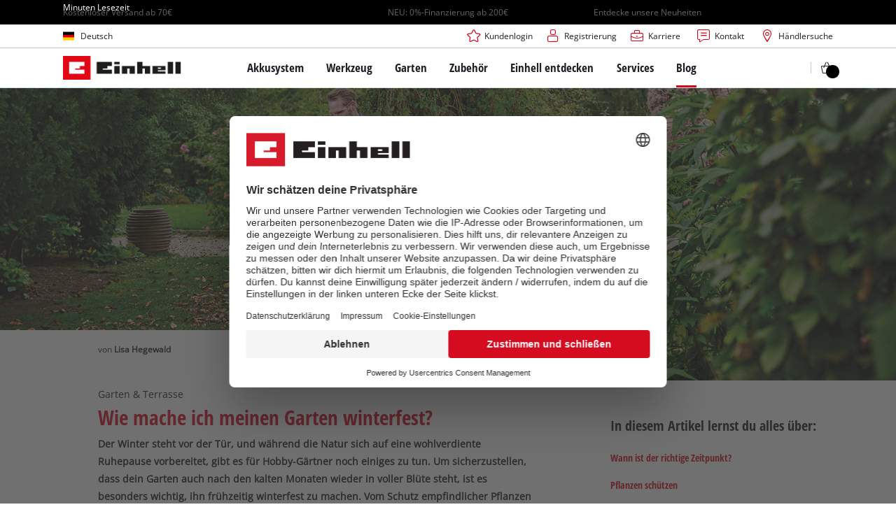

--- FILE ---
content_type: text/html; charset=utf-8
request_url: https://www.einhell.de/blog/garten-terrasse/garten-winterfest-machen/
body_size: 27425
content:
<!DOCTYPE html>
<html lang="de">
<head>

<meta charset="utf-8">
<!-- 
	TYPO3 Website - Powered by Communiacs - www.communiacs.de

	This website is powered by TYPO3 - inspiring people to share!
	TYPO3 is a free open source Content Management Framework initially created by Kasper Skaarhoj and licensed under GNU/GPL.
	TYPO3 is copyright 1998-2026 of Kasper Skaarhoj. Extensions are copyright of their respective owners.
	Information and contribution at https://typo3.org/
-->



<title>Wie mache ich meinen Garten winterfest? | Einhell Blog</title>
<meta name="generator" content="TYPO3 CMS">
<meta name="description" content="Wie dein Garten die kalte Jahreszeit am besten übersteht, erfährst du im Einhell Blog! Mache jetzt deinen Garten winterfest!">
<meta name="viewport" content="width=device-width, initial-scale=1.0">
<meta property="og:image" content="https://www.einhell.de/fileadmin/_processed_/a/a/csm_einhell-blog-garden-terrace-prepare-garden-for-winter-tablet_a58de058aa.jpg">
<meta property="og:image:url" content="https://www.einhell.de/fileadmin/_processed_/a/a/csm_einhell-blog-garden-terrace-prepare-garden-for-winter-tablet_a58de058aa.jpg">
<meta property="og:image:width" content="914">
<meta property="og:image:height" content="480">
<meta property="og:image:alt" content="Ein Mann benutzt einen Einhell Akku-Laubsauger, um im herbstlichen Garten Laub zu entfernen, umgeben von blühenden Pflanzen und Bäumen.">
<meta name="twitter:card" content="summary">


<link rel="stylesheet" href="/_assets/369fecbaddba51f6af024f761a766400/Assets/css/themes/einhell.css?1761119454" media="all">
<link rel="stylesheet" href="/_assets/369fecbaddba51f6af024f761a766400/Assets/css/app.css?1768917416" media="all">
<link href="/_assets/369fecbaddba51f6af024f761a766400/Assets/css/extensions/theme/modules/livechat.css?1761119454" rel="stylesheet" >
<link href="/_assets/369fecbaddba51f6af024f761a766400/Assets/css/external/teamviewer.css?1761119454" rel="stylesheet" >
<link href="/_assets/369fecbaddba51f6af024f761a766400/Assets/css/extensions/theme/modules/usps-topbar.css?1763367803" rel="stylesheet" >
<link href="/_assets/369fecbaddba51f6af024f761a766400/Assets/css/extensions/theme/modules/swiper.css?1761119454" rel="stylesheet" >
<link href="/_assets/369fecbaddba51f6af024f761a766400/Assets/css/extensions/itemrepo/cart.css?1761119454" rel="stylesheet" >
<link href="/_assets/369fecbaddba51f6af024f761a766400/Assets/css/extensions/theme/modules/hero.css?1761119454" rel="stylesheet" >
<link href="/_assets/369fecbaddba51f6af024f761a766400/Assets/css/extensions/blog/blog.css?1761119454" rel="stylesheet" >
<link href="/_assets/369fecbaddba51f6af024f761a766400/Assets/css/extensions/theme/modules/headline-paragraph.css?1761119454" rel="stylesheet" >
<link href="/_assets/369fecbaddba51f6af024f761a766400/Assets/css/extensions/theme/modules/image.css?1761119454" rel="stylesheet" >
<link href="/_assets/369fecbaddba51f6af024f761a766400/Assets/css/extensions/theme/modules/image-preloaded.css?1761119454" rel="stylesheet" >
<link href="/_assets/369fecbaddba51f6af024f761a766400/Assets/css/extensions/theme/modules/promotion.css?1761119454" rel="stylesheet" >
<link href="/_assets/369fecbaddba51f6af024f761a766400/Assets/css/extensions/theme/modules/anchornav.css?1761119454" rel="stylesheet" >



<script src="/_assets/369fecbaddba51f6af024f761a766400/Assets/vendor/easyXDM.min.js?1761119454"></script>


<!-- Google Consent Mode Default --><script>            window.dataLayer = window.dataLayer || [];
            function gtag(){dataLayer.push(arguments);}

            gtag('consent', 'default', {
                ad_user_data: 'denied',
                ad_personalization: 'denied',
                ad_storage: 'denied',
                analytics_storage: 'denied',
                functionality_storage: 'denied',
                personalization_storage: 'denied',
                security_storage: 'granted'
            });

            gtag('set', 'ads_data_redaction', true);</script><!-- /GCM Default -->    <link href='/_assets/369fecbaddba51f6af024f761a766400/Assets/fonts/icomoon/icomoon.woff?bcwgz8' rel='preload' as='font' crossorigin='crossorigin' type='font/woff'>
    <link href='/_assets/369fecbaddba51f6af024f761a766400/Assets/fonts/icomoon/icomoon.ttf?bcwgz8' rel='preload' as='font' crossorigin='crossorigin' type='font/ttf'>    <script>        window.communiacs_loader = {};
        window.communiacs_loader.options = {};
        window.tx_theme = {};
        window.tx_theme.constants = {};
        window.tx_theme.constants.friendlycaptcha = {};
        window.tx_theme.constants.friendlycaptcha.sitekey = 'FCMG6HK10S6MCDSC';
        window.tx_theme.constants.friendlycaptcha.puzzleEndpoint = 'https://eu-api.friendlycaptcha.eu/api/v1/puzzle';    </script>        <script type="text/plain" data-usercentrics="Google Fonts">        WebFontConfig = {};

        WebFontConfig.google = {
            families: [
                'Roboto:400,700:latin',
                'Open+Sans:400,400i,700,700i',
                'Open+Sans+Condensed:700',
                'Amatic+SC:400,700:latin'
            ]
        };
        (function(d) {
            var wf = d.createElement('script'), s = d.scripts[0];
            wf.src = 'https://ajax.googleapis.com/ajax/libs/webfont/1.6.26/webfont.js';            wf.type = 'text/javascript';            wf.setAttribute('data-usercentrics', 'Google Fonts');
            s.parentNode.insertBefore(wf, s);
        })(document);      var currentBreakpoint;
        </script>	<script type="module" src="https://unpkg.com/friendly-challenge@0.9.11/widget.module.min.js" async defer data-cookiecategory="essential" data-usercentrics="Friendly Captcha"></script>	<script nomodule src="https://unpkg.com/friendly-challenge@0.9.11/widget.min.js" async defer data-cookiecategory="essential" data-usercentrics="Friendly Captcha"></script>    <script type="text/plain" data-usercentrics="AB Tasty" src="https://try.abtasty.com/6f1c1c8de66fac4798344f54e7de090e.js"></script><meta name="facebook-domain-verification" content="xtv2sl8szxqekciaimyyez68cr2v5c" /><!-- Pintrest tag -->
        <meta name="p:domain_verify" content="45484827d952e1180a0f4cebd607dd54"/>
<link rel="shortcut icon" type="image/png" href="/_assets/369fecbaddba51f6af024f761a766400/Assets/favicons/favicon.png">
<link rel="shortcut icon" type="image/png" href="/_assets/369fecbaddba51f6af024f761a766400/Assets/favicons/favicon-32.png" sizes="32x32">
<link rel="shortcut icon" type="image/png" href="/_assets/369fecbaddba51f6af024f761a766400/Assets/favicons/favicon-24.png" sizes="24x24">
<link rel="shortcut icon" type="image/png" href="/_assets/369fecbaddba51f6af024f761a766400/Assets/favicons/favicon-16.png" sizes="16x16">
<link rel="apple-touch-icon" sizes="57x57" href="/_assets/369fecbaddba51f6af024f761a766400/Assets/favicons/apple-touch-icon-57x57.png">
<link rel="apple-touch-icon" sizes="72x72" href="/_assets/369fecbaddba51f6af024f761a766400/Assets/favicons/apple-touch-icon-72x72.png">
<link rel="apple-touch-icon" sizes="76x76" href="/_assets/369fecbaddba51f6af024f761a766400/Assets/favicons/apple-touch-icon-76x76.png">
<link rel="apple-touch-icon" sizes="114x114" href="/_assets/369fecbaddba51f6af024f761a766400/Assets/favicons/apple-touch-icon-114x114.png">
<link rel="apple-touch-icon" sizes="120x120" href="/_assets/369fecbaddba51f6af024f761a766400/Assets/favicons/apple-touch-icon-120x120.png">
<link rel="apple-touch-icon" sizes="144x144" href="/_assets/369fecbaddba51f6af024f761a766400/Assets/favicons/apple-touch-icon-144x144.png">
<link rel="apple-touch-icon" sizes="152x152" href="/_assets/369fecbaddba51f6af024f761a766400/Assets/favicons/apple-touch-icon-152x152.png">

<script type="text/plain" data-usercentrics="BazaarVoice" src="https://apps.bazaarvoice.com/deployments/einhell-de/main_site/production/de_DE/bv.js" async></script><script type="text/plain" data-usercentrics="Zoovu" src="https://js.sitesearch360.com/plugin/bundle/3357.js?123455556" async></script>          <!-- Matomo Tag Manager -->
<script type="text/plain" data-usercentrics="Matomo (self hosted)">
var _mtm = window._mtm = window._mtm || [];
_mtm.push({"mtm.startTime": (new Date().getTime()), "event": "mtm.Start"});
var d=document, g=d.createElement('script'), s=d.getElementsByTagName("script")[0];
g.async=true; g.src="https://matomo.einhell-live.de/js/container_RbEE1P8G.js"; s.parentNode.insertBefore(g,s);
</script>
<!-- End Matomo Tag Manager --><link rel="preload" href="//privacy-proxy.usercentrics.eu/latest/uc-block.bundle.js" as="script">
        <link rel="preconnect" href="//privacy-proxy.usercentrics.eu">
        <script id="usercentrics-cmp" data-language="de" data-settings-id="oDTV8iqqN" src="https://web.cmp.usercentrics.eu/ui/loader.js" async></script>        <script type="application/javascript" src="https://privacy-proxy.usercentrics.eu/latest/uc-block.bundle.js"></script>
        <script>
        // (optional) additional configs for the Smart Data Protector
        uc.blockOnly([
          'S1pcEj_jZX', //Google Maps
          'XbzVLbj6w', //BazaarVoice
          'BJz7qNsdj-7', // Youtube
          'qEs4t49Rg', // Trustpilot
          'uJyv6', // Flockler
          'J4VjROu2H' //Zoovu
        ]);
        </script>
        <script>
        // block following scripts
        uc.blockElements({
          'S1pcEj_jZX': '.module-teaser-shoplocator .teaser__content, .shopLocator, .lawn-calculator, .googlemaps, .overlay__placeholder',
          'J4VjROu2H': '#zoovu-assistant',
          'uJyv6-Nm': '.flockler',
          'XbzVLbj6w': '.bv-uc-wrapper',
          'qEs4t49Rg': '.trustpilot-widget-placeholder, .trustpilot-section-placeholder',
          'BJz7qNsdj-7': '.module-video .card__iframe .uc-placeholder'
        });
        uc.reloadOnOptOut('S1pcEj_jZX');
        uc.reloadOnOptIn('BJz7qNsdj-7');
        uc.reloadOnOptIn('qEs4t49Rg');
        </script><!-- Google Tag Manager GA4 --><script type="text/plain" data-usercentrics="Google Tag Manager">(function(w,d,s,l,i){w[l]=w[l]||[];w[l].push({'gtm.start':
new Date().getTime(),event:'gtm.js'});var f=d.getElementsByTagName(s)[0],
j=d.createElement(s),dl=l!='dataLayer'?'&l='+l:'';j.async=true;j.src=
'https://www.googletagmanager.com/gtm.js?id='+i+dl;f.parentNode.insertBefore(j,f);
})(window,document,'script','dataLayer','GTM-N2LKC3P');</script><!-- End Google Tag Manager -->
<link rel="canonical" href="https://www.einhell.de/blog/garten-terrasse/garten-winterfest-machen/"/>

<link rel="alternate" hreflang="en-DE" href="https://www.einhell.de/en/blog/garden-terrace/winterize-the-garden/"/>
<link rel="alternate" hreflang="de-DE" href="https://www.einhell.de/blog/garten-terrasse/garten-winterfest-machen/"/>
<link rel="alternate" hreflang="x-default" href="https://www.einhell.de/en/blog/garden-terrace/winterize-the-garden/"/>
</head>
<body class="page-1874 level-4 template-blog transition-preload client-dach site-de_DE">    <!-- Google Tag Manager GA4 (noscript) -->
    <noscript><iframe src="https://www.googletagmanager.com/ns.html?id=GTM-N2LKC3P"
    height="0" width="0" style="display:none;visibility:hidden"></iframe></noscript>
    <!-- End Google Tag Manager (noscript) -->


<script>
    uc.setCustomTranslations({
        en: {
            ACCEPT: "Akzeptieren",
            MORE_INFO: "Cookie-Einstellungen",
            DEFAULT_DESCRIPTION: "Wir verwenden einen Drittanbieterdienst, der möglicherweise Daten über deine Aktivitäten sammelt. Um diesen Inhalt anzeigen zu können, musst du explizit deine Zustimmung für %TECHNOLOGY_NAME% erteilen.",
            DEFAULT_TITLE: "Wir benötigen deine Zustimmung, um %TECHNOLOGY_NAME% laden zu können!"
        },
        'de': {
            ACCEPT: "Akzeptieren",
            MORE_INFO: "Cookie-Einstellungen",
            DEFAULT_DESCRIPTION: "Wir verwenden einen Drittanbieterdienst, der möglicherweise Daten über deine Aktivitäten sammelt. Um diesen Inhalt anzeigen zu können, musst du explizit deine Zustimmung für %TECHNOLOGY_NAME% erteilen.",
            DEFAULT_TITLE: "Wir benötigen deine Zustimmung, um %TECHNOLOGY_NAME% laden zu können!"
        }
    });</script>

  <script type="application/ld+json">
  {
    "@context": "https://schema.org",
    "@type": "LocalBusiness",
    "@id": "https://www.einhell.de/#localbusiness",
    "name": "Einhell Germany AG - Standort Landau/Isar",
    "parentOrganization": {
      "@type": "Organization",
      "@id": "https://www.einhell.com/#organization",
      "name": "Einhell Germany AG",
      "url": "https://www.einhell.com"
    },
    "description": "Vom Akkubohrschrauber bis zum elektrischen Rasenmäher: Die Einhell entwickelt und verkauft hochmoderne Werkzeuge für Do-It-Yourself Enthusiasten, Hobbygärtner und Heimwerker. Unsere breite Produktpalette deckt vielfältige Anwendungsmöglichkeiten in Heim und Garten sowie Garage und Werkstatt ab. Zusätzlich zur zuverlässigen Qualität, dem umfangreichen Service und herausragendem Preis-Leistungs-Verhältnis steht die Marke Einhell für Freiheit, Einfachheit, Sicherheit und Spaß bei der Umsetzung eigener Projekte.",
    "telephone": "+49 9951 942-0",
    "faxNumber": "+49 9951 1702",
    "email": "info@einhell.de",
    "address": {
      "@type": "PostalAddress",
      "streetAddress": "Wiesenweg 22",
      "addressLocality": "Landau/Isar",
      "postalCode": "94405",
      "addressCountry": "DE"
    },
    "sameAs": [
    "https://www.facebook.com/Einhell",
    "https://www.youtube.com/c/einhell",
    "https://www.instagram.com/einhell_dach/",
    "https://www.tiktok.com/@einhell_ag",
    "https://de.pinterest.com/einhell_dach/",
    "https://www.linkedin.com/company/einhell-germany-ag"
    ],
    "logo": "https://www.einhell.de/_assets/369fecbaddba51f6af024f761a766400/Assets/img/logo.png",
    "image": "https://www.einhell.de/_assets/369fecbaddba51f6af024f761a766400/Assets/img/logo.png",
    "priceRange": "$$",
    "url": "https://www.einhell.de"
  }
</script>

<div class="clicker"></div>

        
  
  
      <script type="module" crossorigin src="https://compare-list-preview.einhell-live.de/index.js"></script>
      <link rel="stylesheet" crossorigin href="https://compare-list-preview.einhell-live.de/style.css">

      <div id="compareListData" data-comparelist-enabled="1"
           data-locale="de_DE"
           data-env="live"
           data-website="einhell.de"
           data-compare-list-url="https://www.einhell.de/vergleichsliste/"></div>

      <div id="compareListContainerApp"></div>
    

    

  


  




  
    <script type="text/plain" data-usercentrics="Genesys Cloud" defer>
      if (!window._genesys) window._genesys = {};
      if (!window._gt) window._gt = [];
      window._genesys.widgets = {
          main: {
              debug: true,
              theme: "light",
              lang: "de",
              i18n: {
                  "de": {
                      "webchat": {
                          "ChatButton": "Chat",
                          "ChatStarted": "Chat Starten",
                          "ChatEnded": "Chat Beenden",
                          "AgentNameDefault": "Agent",
                          "AgentConnected": "<%Agent%> Verbunden",
                          "AgentDisconnected": "<%Agent%> Getrennt",
                          "SupervisorNameDefault": "Supervisor",
                          "SupervisorConnected": "<%Agent%> Verbunden",
                          "SupervisorDisconnected": "<%Agent%> Getrennt",
                          "AgentTyping": "...",
                          "AgentUnavailable": "Derzeit sind keine Agenten verfügbar, bitte versuchen Sie es später noch einmal.",
                          "ChatTitle": "Einhell Chat",
                          "ChatEnd": "X",
                          "ChatClose": "X",
                          "ChatMinimize": "Min",
                          "ChatFormName": "Name",
                          "ChatFormFirstName": "Vorname",
                          "ChatFormLastName": "Nachname",
                          "ChatFormNickname": "Pseudonym",
                          "ChatFormPhone": "Telefon",
                          "ChatFormEmail": "Email",
                          "ChatFormSubject": "Betreff",
                          "ChatFormCustomtopic": "Ihr Anliegen",
                          "ChatFormDataPrivacy": "<a href='/datenschutz/'>Ich akzeptiere den Datenschutz</a>",
                          "ChatFormPlaceholderName": "Erforderlich",
                          "ChatFormPlaceholderFirstName": "Erforderlich",
                          "ChatFormPlaceholderLastName": "Erforderlich",
                          "ChatFormPlaceholderNickname": "Optional",
                          "ChatFormPlaceholderPhone": "Erforderlich",
                          "ChatFormPlaceholderEmail": "Erforderlich",
                          "ChatFormPlaceholderSubject": "Bitte wählen",
                          "ChatFormPlaceholderCustomtopic": "Erforderlich",
                          "ChatFormSubmit": "Starte Chat",
                          "ChatFormCancel": "Abbruch",
                          "ChatFormClose": "Schließen",
                          "ChatInputPlaceholder": "Geben Sie Ihre Nachricht hier ein.",
                          "ChatInputSend": "Senden",
                          "ChatEndQuestion": "Sind Sie sicher, dass Sie den Chat beenden möchten?",
                          "ChatEndCancel": "Abbruch",
                          "ChatEndConfirm": "Chat Beenden",
                          "ConfirmCloseWindow": "Sind Sie sicher, dass Sie den Chat beenden möchten?",
                          "ConfirmCloseCancel": "Abbruch",
                          "ConfirmCloseConfirm": "Schließen",
                          "ActionsDownload": "Download",
                          "ActionsEmail": "Email senden",
                          "ActionsPrint": "Drucken",
                          "ActionsCobrowseStart": "Start Co-browse",
                          "ActionsSendFile": "Datei senden",
                          "ActionsCobrowseStop": "Co-browse beenden",
                          "ActionsVideo": "Starte Video Chat",
                          "ActionsTransfer": "Transfer",
                          "ActionsInvite": "Einladen",
                          "InstructionsTransfer": "Open this link on another device to transfer your chat session</br></br><%link%>",
                          "InstructionsInvite": "ShowSurveyAcceptare this link with another person to add them to this chat session</br></br><%link%>",
                          "InviteTitle": "Benötigen Sie Hilfe?",
                          "InviteBody": "Benötigen Sie Hilfe",
                          "InviteReject": "Nein, Danke.",
                          "InviteAccept": "Chat starten",
                          "ChatError": "Es gab Probleme beim starten des Chats. Bitte versuchen Sie es erneut.",
                          "ChatErrorButton": "OK",
                          "DownloadButton": "Download",
                          "FileSent": "Gesendet:",
                          "FileTransferRetry": "Nochmal versuchen",
                          "FileTransferError": "OK",
                          "FileTransferCancel": "Abbruch",
                          "RestoreTimeoutTitle": "Chat beenden",
                          "RestoreTimeoutBody": "Ihr Chat ist abgelaufen. Möchten Sie einen neuen Chat starten?",
                          "RestoreTimeoutReject": "Nein, Danke.",
                          "RestoreTimeoutAccept": "Chat starten",
                          "EndConfirmBody": "Möchten Sie den Chat wirklich beenden?",
                          "EndConfirmAccept": "Chat beenden",
                          "EndConfirmReject": "Abbrechen",
                          "SurveyOfferQuestion": "Möchten Sie an einer Umfrage teilnehmen?",
                          "ShowSurveyAccept": "Ja",
                          "ShowSurveyReject": "Nein",
                          "UnreadMessagesTitle": "ungelesen",
                          "AriaYouSaid": "Sie sagten",
                          "AriaSaid": "sagt",
                          "AriaSystemSaid": "System sagt",
                          "AriaMinimize": "Live Chat minimiren",
                          "AriaMaximize": "Live Chat maximieren",
                          "AriaClose": "Live chat schließen",
                          "SubjectOption": {
                              "retoure": "Retoure / Reklamation",
                              "delivery_information": "Auskunft zur Lieferung",
                              "order_questions": "Fragen zur Bestellung",
                              "product_information": "Produktauskunft",
                              "robomower": "Mähroboter",
                              "revocation": "Widerruf",
                              "other": "Sonstiges",
                          },
                          "Errors": {
                              "102": "Vorname ist erforderlich",
                              "103": "Nachname ist erforderlich",
                              "161": "Bitte Namen eingeben",
                              "201": "Die Datei konnte nicht gesendet werden.<br/><strong><p class='filename' title='<%FilenameFull%>'>'<%FilenameTruncated%>'</p></strong><p class='advice'>Die maximale Anzahl der angehängten Dateien ist erreicht. (<%MaxFilesAllowed%>)</p>",
                              "202": "The file could not be sent.<br/><strong><p class='filename' title='<%FilenameFull%>'>'<%FilenameTruncated%>'</p></strong><p class='advice'>Upload Größe/oder Anzahl der Dateien wurde überschritten. (<%MaxAttachmentsSize%>)</p>",
                              "203": "Die Datei wurde nicht gesendet.<br/><strong><p class='filename' title='<%FilenameFull%>'>'<%FilenameTruncated%>'</p></strong><p class='advice'>Dateityp ist nicht erlaubt.</p>",
                              "204": "Die Nachricht ist zu lange, bitte kürzen Sie diese",
                              "240": "Wir können im Moment keinen neuen Chat starten, bitte versuchen Sie es später noch einmal.",
                              "364": "Ungültige E-Mail Adresse",
                              "ChatUnavailable": "Wir können im Moment keinen neuen Chat starten, bitte versuchen Sie es später noch einmal.",
                              "CriticalFault": "Der Caht wurde unerwartet beendet. Entschuldigen Sie bitte die unanehmlichkeiten.",
                              "StartFailed": "Beim starten des Chats ist ein Fehler aufgetreten. Bitte überprüfen Sie Ihre Verbindung und die erforderlichen Angaben und versuchen Sie es erneut.",
                              "MessageFailed": "Ihre Nachricht wurde nicht erfolgreich übermittelt. Bitte versuchen Sie es erneut.",
                              "RestoreFailed": "Leider ist es nicht möglich Ihre Chat Verbindung wieder herzustellen.",
                              "TransferFailed": "Übertragen des Chats im Moment nicht möglich. Bitte versuchen Sie es später noch einmal.",
                              "FileTransferSizeError": "Die Datei konnte nicht gesendet werden.<br/><strong><p class='filename' title='<%FilenameFull%>'>'<%FilenameTruncated%>'</p></strong><p class='advice'>Dateigröße ist zu groß. (<%MaxSizePerFile%>)</p>",
                              "InviteFailed": "Die Einladung zum Chat hat nicht funktioniert. Bitte versuchen Sie es später erneut.",
                              "ChatServerWentOffline": "Das Übertragen der Nachrichten dauert derzeit ungewöhnlich lange. Bitte haben Sie etwas Geduld.",
                              "RestoredOffline": "Das Übertragen der Nachrichten dauert derzeit ungewöhnlich lange. Bitte haben Sie etwas Geduld.",
                              "Disconnected": "<div style='text-align:center'>Connection lost</div>",
                              "Reconnected": "<div style='text-align:center'>Connection restored</div>",
                              "FileSendFailed": "Die Datei konnte nicht gesendet werden.<br/><strong><p class='filename' title='<%FilenameFull%>'><%FilenameTruncated%></p></strong><p class='advice'>Die Verbindung wurde getrennt. Möchten Sie es erneut versuchen?</p>",
                              "Generic": "<div style='text-align:center'>An unexpected error occurred</div>"
                          }
                      },
                  }
              },
              customStylesheetID: "genesys_widgets_custom",
              preload: []
          },
          webchat: {
              dataURL: "https://chat.isc-gmbh.info/genesys/2/chat/new",
              apikey: "",
              emojis: true,
              actionsMenu: false,
              ajaxTimeout: 8000,
              userData: {
                  service: "test",
                  page_lang: "german",
                  technical_product_group: "",
                  product_name: "",
                  page_url: window.location.href,
                  user_id: "esi",
              },
              autoInvite: {
                  enabled: false,
                  timeToInviteSeconds: 5,
                  inviteTimeoutSeconds: 30
              },
              chatButton: {
                  enabled: true,
                  effect: 'fade',
                  openDelay: 1000,
                  effectDuration: 300,
                  hideDuringInvite: true
              },
              uploadsEnabled: false,
              form: {
                  wrapper: "<table></table>",
                  inputs: [
                      {
                          id: "cx_webchat_form_nickname",
                          name: "nickname",
                          maxlength: "100",
                          placeholder: "@i18n:webchat.ChatFormPlaceholderName",
                          label: "@i18n:webchat.ChatFormName",
                          validateWhileTyping: false,
                          validate: function (event, form, input, label, $, CXBus, Common) {
                              if (input) {
                                  if (input.val())
                                      return true;
                                  else
                                      return false;
                              }
                              return false;
                          }
                      },
                                            {
                          id: "cx_webchat_form_phone",
                          name: "phone",
                          maxlength: "30",
                          placeholder: "@i18n:webchat.ChatFormPlaceholderPhone",
                          label: "@i18n:webchat.ChatFormPhone",
                          validateWhileTyping: false,
                          validate: function (event, form, input, label, $, CXBus, Common) {
                              if (input) {
                                  if (input.val())
                                      return true;
                                  else
                                      return false;
                              }
                              return false;
                          }
                      },
                      {
                          id: "cx_webchat_form_email",
                          name: "email",
                          maxlength: "100",
                          placeholder: "@i18n:webchat.ChatFormPlaceholderEmail",
                          label: "@i18n:webchat.ChatFormEmail",
                          validateWhileTyping: false, // default is false
                          validate: function (event, form, input, label, $, CXBus, Common) {
                              if (input) {
                                  var re = /^(?:[a-z0-9!#$%&amp;'*+/=?^_`{|}~-]+(?:\.[a-z0-9!#$%&amp;'*+/=?^_`{|}~-]+)*|"(?:[\x01-\x08\x0b\x0c\x0e-\x1f\x21\x23-\x5b\x5d-\x7f]|\\[\x01-\x09\x0b\x0c\x0e-\x7f])*")@(?:(?:[a-z0-9](?:[a-z0-9-]*[a-z0-9])?\.)+[a-z0-9](?:[a-z0-9-]*[a-z0-9])?|\[(?:(?:25[0-5]|2[0-4][0-9]|[01]?[0-9][0-9]?)\.){3}(?:25[0-5]|2[0-4][0-9]|[01]?[0-9][0-9]?|[a-z0-9-]*[a-z0-9]:(?:[\x01-\x08\x0b\x0c\x0e-\x1f\x21-\x5a\x53-\x7f]|\\[\x01-\x09\x0b\x0c\x0e-\x7f])+)\])$/;
                                  if (input.val() && re.test(input.val()))
                                      return true;
                                  else
                                      return false;
                              }
                              return false;
                          }
                      },
                        {
                          id: "cx_webchat_form_subject",
                          name: "subject",
                          maxlength: "100",
                          placeholder: "@i18n:webchat.ChatFormPlaceholderSubject",
                          label: "@i18n:webchat.ChatFormSubject",
                          type: "select",
                          options: [
                              { text: "@i18n:webchat.ChatFormPlaceholderSubject", value: "" },
                              { text: "@i18n:webchat.SubjectOption.retoure", value: "retoure" },
                              { text: "@i18n:webchat.SubjectOption.delivery_information", value: "delivery_information" },
                              { text: "@i18n:webchat.SubjectOption.order_questions", value: "order_questions" },
                              { text: "@i18n:webchat.SubjectOption.product_information", value: "product_information" },
                              { text: "@i18n:webchat.SubjectOption.robomower", value: "robomower" },
                              { text: "@i18n:webchat.SubjectOption.revocation", value: "revocation" },
                              { text: "@i18n:webchat.SubjectOption.other", value: "other" },
                          ],
                          validateWhileTyping: false,
                          validate: function (event, form, input, label, $, CXBus, Common) {
                              if (form) {
                                  if (document.getElementById("cx_webchat_form_subject").value !== "")
                                      return true;
                                  else
                                      return false;
                              }
                              return false;
                          }
                      },
                      {
                          id: "cx_webchat_form_customtopic",
                          name: "customtopic",
                          maxlength: "100",
                          placeholder: "@i18n:webchat.ChatFormPlaceholderCustomtopic",
                          label: "@i18n:webchat.ChatFormCustomtopic",
                          type: "textarea",
                          validateWhileTyping: false,
                          validate: function (event, form, input, label, $, CXBus, Common) {
                              if (input) {
                                  if (input.val())
                                      return true;
                                  else
                                      return false;
                              }
                              return false;
                          }
                      },
                      {
                          id: "cx_webchat_form_data_privacy",
                          name: "data_privacy",
                          label: "@i18n:webchat.ChatFormDataPrivacy",
                          type: "checkbox",
                          validateWhileTyping: false,
                          validate: function (event, form, input, label, $, CXBus, Common) {
                              if (form) {
                                  if (document.getElementById("cx_webchat_form_data_privacy").checked)
                                      return true;
                                  else
                                      return false;
                              }
                              return false;
                          }

                      },
                  ]
              }
          }
      };

      if(!window._genesys.widgets.extensions){
          window._genesys.widgets.extensions = {};
      }

      window._genesys.widgets.extensions["TrackingExtension"] = function($, CXBus, Common){
          var oTrackingExtension = CXBus.registerPlugin("TrackingExtension");

          oTrackingExtension.subscribe("WebChat.messageAdded", function(e){
              dataLayer.push({
                'event': 'chat',
                'chat_name': 'Genesys Webchat',
                'chat_action': 'Message submitted'
              });
          });
      };
    </script>
    
    <script>
      if (!window.livechat) {
        window.livechat = {}
      }
      window.livechat.livechatUrl = 'https://genesys.einhell.dev/chat'
      window.livechat.livechatUsername = 'genesys-chat'
      window.livechat.livechatPassword = 'HGKHG1uutcRF1aLCu9gz'

      window.livechat.genesysWidgetJs = '/_assets/369fecbaddba51f6af024f761a766400/Assets/vendor/widgets.min.js'
      window.livechat.genesysWidgetCss = '/_assets/369fecbaddba51f6af024f761a766400/Assets/vendor/widgets.min.css'
    </script>
  

  


<div class="page">
    
  
  

  <script>
      window.addEventListener('DOMContentLoaded', function () {
        let isTeamviewerwAccepted = (localStorage.getItem('teamviewer') === 'true');
        if (isTeamviewerwAccepted) {
          $.getScript('https://cdn.engage.teamviewer.com/cdn/js/k8qhoof6dt.js', function () {
            window.postMessage("CV_sent");
          });
        }
      })
  </script>

  <header
    class="page__header nav-search  -cart-badge">
    






    
  

  <div class="header__uspsbar   -triple">
    <div class="inner__wrap -max-width-limited">
      
        <div class="header-uspsbar__swiper swiper-container" data-autoplay-delay="5000">
          <div class="swiper-wrapper">
            
              <div class="swiper-slide header-uspsbar__slide">
                
                    <div class="swiper-slide--inner">
                      
  
  
    <span class="usp__text ">Kostenloser Versand ab 70€</span>
  

                    </div>
                  
              </div>
            
              <div class="swiper-slide header-uspsbar__slide">
                
                    <a href="https://www.einhell.de/zahlungsarten" title="Hier klicken, um mehr über eine 0%-Finanzierung zu erfahren" class="swiper-slide--inner header-uspsbar__slide">
                      
  
  
    <span class="usp__text -lnk-alpha">NEU: 0%-Finanzierung ab 200€</span>
  

                    </a>
                  
              </div>
            
              <div class="swiper-slide header-uspsbar__slide">
                
                    <a href="https://www.einhell.de/produktneuheiten" title="Hier klicken, um mehr über unsere Neuheiten zu erfahren" class="swiper-slide--inner header-uspsbar__slide">
                      
  
  
    <span class="usp__text -lnk-alpha">Entdecke unsere Neuheiten</span>
  

                    </a>
                  
              </div>
            
          </div>
        </div>
      
    </div>
  </div>





    <div class="header__topbar">
      <div class="inner__wrap -max-width-limited">
        <nav class="module-nav module-nav--lang">
          

  <div class="nav__meta nav__meta--lang">
    <div class="nav__lang">
      
        
      
        
          
          <div class="nav__current">
            <div class="current__flag flags-de">
              <span class="flag__label flag__label--mobile">DE</span>
              <span class="flag__label flag__label--desktop">Deutsch</span>
            </div>
          </div>
        
      
      <div class="nav__available">
        <div class="available__label heading delta">
          
          <div class="close-icon" tabindex="-1"><span></span></div>
        </div>
        
          
        
          
              
              <div class="available__lang">
                <div class="current__flag flags-de" tabindex="-1">
                  <span class="flag__label flag__label--mobile"></span>
                  <span class="flag__label flag__label--desktop">Deutsch</span>
                </div>
              </div>
            
        
        
          
              
                  <div class="available__lang">
                    <a href="/en/blog/garden-terrace/winterize-the-garden/" tabindex="-1">
                      <div class="lang__flag flags-gb">
                        <span class="flag__label">English</span>
                      </div>
                    </a>
                  </div>
                
            
        
          
        
        
      </div>
    </div>
  </div>



          <button class="nav-lang__submenu-button" aria-label="Ändere die Sprache" tabindex="0">
            <svg xmlns="http://www.w3.org/2000/svg" width="18" height="18" viewBox="0 0 24 24"><path fill="currentColor" d="M12.6 12L8 7.4L9.4 6l6 6l-6 6L8 16.6z"></path></svg>
          </button>
        </nav>
        <div class="meta-image">
          
        </div>
        <nav class="module-nav module-nav--meta">
          


    
    
    
        



<script>
    if (!window.app) {
        window.app = {};
    }
    if (!window.app.login)
    {
        window.app.login = {}
    }

    window.app.login.keycloakBaseUrl = 'https://auth.einhell.com/auth/'
    window.app.login.syliusCookieDomain = 'einhell.de'
    window.app.login.keycloakRealm = 'master'
    window.app.login.keycloakApplicationId = 'typo3'
    window.app.login.siteLanguageHrefLang = 'de-DE'
    window.app.login.keycloakLocale = 'de-DE'
    window.app.login.privacylink = 'https://www.einhell.de/datenschutz/'
    window.app.login.dashboardlink = 'https://www.einhell.de/benutzerkonto/'
    window.app.login.translationsAssetsPath = '/_assets/369fecbaddba51f6af024f761a766400/Translations/login';
</script>
<menu id="login" class="module-nav__lvl1 tx-theme tx-theme--login"></menu>


    
    <menu class="module-nav__lvl1">
        
            <li class="module-nav__item">
                <a href="https://karriere.einhell.de/" tabindex="-1"  target="_blank" rel="noreferrer">
                <span class=" icon-career-before">Karriere</span>
                </a>
                
            </li>
        
            <li class="module-nav__item">
                <a href="/services/kontakt/" tabindex="-1" >
                <span class=" icon-contact-before">Kontakt</span>
                </a>
                
            </li>
        
            <li class="module-nav__item">
                <a href="/haendlersuche/" tabindex="-1" >
                <span class=" icon-map-marker-before">Händlersuche</span>
                </a>
                
            </li>
        
    </menu>









        </nav>
      </div>
    </div>
    <div class="header__header" data-overview-label="Übersicht">
      <div class="inner__wrap -max-width-limited">
        <div class="module-logo">
          <a href="/"><img src="/_assets/369fecbaddba51f6af024f761a766400/Assets/img/logo.png" width="376" height="76"   alt="&#039;EINHELL. Cordless Excellence. - Official brand&#039;" ></a>
        </div>
        <nav class="module-nav module-nav--main">
          


  
  
    <menu class="module-nav__lvl1">
      
  
    
    
    
    
    
      
        
      
        
      
        
      
        
      
        
      
    
    <li
            class="module-nav__item module-nav__item--hasSubpages  ">
      
          <a href="/akkusystem/"    >
          
          <span
                  class="heading delta">Akkusystem</span>
          </a>
        
      
        <button class="menu__submenu-button menu__submenu-button-lvl1 " aria-label="Untermenü öffnen"  tabindex="0">
        <svg xmlns="http://www.w3.org/2000/svg" width="32" height="32" viewBox="0 0 24 24"><path fill="currentColor" d="M12.6 12L8 7.4L9.4 6l6 6l-6 6L8 16.6z"></path></svg>
        </button>
        
  
    <menu class="module-nav__lvl2">
      
  
    
    
    
    
    
      
        
      
        
      
    
    <li
            class="module-nav__item module-nav__item--hasSubpages  module-nav__item--disabledLink ">
      
            <span
                    class="heading epsilon">Einhell Akkusystem</span>
        
      
        <button class="menu__submenu-button  menu__submenu-button-lvl2" aria-label="Untermenü öffnen" tabindex="-1">
        <svg xmlns="http://www.w3.org/2000/svg" width="32" height="32" viewBox="0 0 24 24"><path fill="currentColor" d="M12.6 12L8 7.4L9.4 6l6 6l-6 6L8 16.6z"></path></svg>
        </button>
        
  
    <menu class="module-nav__lvl3">
      
  
    
    
    
    
    
    <li
            class="module-nav__item  ">
      
          <a href="/akkusystem/"    >
          
          <span
                  class="">Das Power X-Change Akkusystem</span>
          </a>
        
      
    </li>
  
    
    
    
    
    
    <li
            class="module-nav__item  ">
      
          <a href="/akku-produktberater/"    >
          
          <span
                  class="">Power X-Change Produktberater</span>
          </a>
        
      
    </li>
  
  

    </menu>

      
    </li>
  
    
    
    
    
    
      
        
      
        
      
        
      
    
    <li
            class="module-nav__item module-nav__item--hasSubpages  module-nav__item--disabledLink ">
      
            <span
                    class="heading epsilon">Technik</span>
        
      
        <button class="menu__submenu-button  menu__submenu-button-lvl2" aria-label="Untermenü öffnen" tabindex="-1">
        <svg xmlns="http://www.w3.org/2000/svg" width="32" height="32" viewBox="0 0 24 24"><path fill="currentColor" d="M12.6 12L8 7.4L9.4 6l6 6l-6 6L8 16.6z"></path></svg>
        </button>
        
  
    <menu class="module-nav__lvl3">
      
  
    
    
    
    
    
    <li
            class="module-nav__item  ">
      
          <a href="/akkusystem/akkutechnik/"    >
          
          <span
                  class="">Akkutechnik</span>
          </a>
        
      
    </li>
  
    
    
    
    
    
    <li
            class="module-nav__item  ">
      
          <a href="/brushless/"    >
          
          <span
                  class="">Brushless</span>
          </a>
        
      
    </li>
  
    
    
    
    
    
    <li
            class="module-nav__item  ">
      
          <a href="/gefaelschte-akkus/"    >
          
          <span
                  class="">Akkus: Einhell Original vs. Nachbau</span>
          </a>
        
      
    </li>
  
  

    </menu>

      
    </li>
  
    
    
    
    
    
      
        
      
        
      
        
      
        
      
    
    <li
            class="module-nav__item module-nav__item--hasSubpages  module-nav__item--disabledLink ">
      
            <span
                    class="heading epsilon">PROFESSIONAL</span>
        
      
        <button class="menu__submenu-button  menu__submenu-button-lvl2" aria-label="Untermenü öffnen" tabindex="-1">
        <svg xmlns="http://www.w3.org/2000/svg" width="32" height="32" viewBox="0 0 24 24"><path fill="currentColor" d="M12.6 12L8 7.4L9.4 6l6 6l-6 6L8 16.6z"></path></svg>
        </button>
        
  
    <menu class="module-nav__lvl3">
      
  
    
    
    
    
    
    <li
            class="module-nav__item  ">
      
          <a href="/professional/"    >
          
          <span
                  class="">Über Einhell PROFESSIONAL</span>
          </a>
        
      
    </li>
  
    
    
    
    
    
    <li
            class="module-nav__item  ">
      
          <a href="/akkusystem/professional/alle-professional-geraete/"    >
          
          <span
                  class="">Alle PROFESSIONAL Geräte</span>
          </a>
        
      
    </li>
  
    
    
    
    
    
    <li
            class="module-nav__item  ">
      
          <a href="/akkusystem/professional/professional-werkzeuge/"    >
          
          <span
                  class="">PROFESSIONAL Werkzeuge</span>
          </a>
        
      
    </li>
  
    
    
    
    
    
    <li
            class="module-nav__item  ">
      
          <a href="/akkusystem/professional/professional-gartengeraete/"    >
          
          <span
                  class="">PROFESSIONAL Gartengeräte</span>
          </a>
        
      
    </li>
  
  

    </menu>

      
    </li>
  
    
    
    
    
    
      
        
      
        
      
        
      
    
    <li
            class="module-nav__item module-nav__item--hasSubpages  module-nav__item--disabledLink ">
      
            <span
                    class="heading epsilon">Power X-Change Geräte</span>
        
      
        <button class="menu__submenu-button  menu__submenu-button-lvl2" aria-label="Untermenü öffnen" tabindex="-1">
        <svg xmlns="http://www.w3.org/2000/svg" width="32" height="32" viewBox="0 0 24 24"><path fill="currentColor" d="M12.6 12L8 7.4L9.4 6l6 6l-6 6L8 16.6z"></path></svg>
        </button>
        
  
    <menu class="module-nav__lvl3">
      
  
    
    
    
    
    
    <li
            class="module-nav__item  ">
      
          <a href="/power-x-change/"    >
          
          <span
                  class="">Alle Power X-Change Geräte</span>
          </a>
        
      
    </li>
  
    
    
    
    
    
    <li
            class="module-nav__item  ">
      
          <a href="/akkusystem/power-x-change-geraete/power-x-change-tools/"    >
          
          <span
                  class="">Power X-Change Werkzeuge</span>
          </a>
        
      
    </li>
  
    
    
    
    
    
    <li
            class="module-nav__item  ">
      
          <a href="/akkusystem/power-x-change-geraete/garden-devices/"    >
          
          <span
                  class="">Power X-Change Gartengeräte</span>
          </a>
        
      
    </li>
  
  

    </menu>

      
    </li>
  
    
    
    
    
    
      
        
      
        
      
        
      
        
      
    
    <li
            class="module-nav__item module-nav__item--hasSubpages  module-nav__item--disabledLink ">
      
            <span
                    class="heading epsilon">Akkus und Ladegeräte</span>
        
      
        <button class="menu__submenu-button  menu__submenu-button-lvl2" aria-label="Untermenü öffnen" tabindex="-1">
        <svg xmlns="http://www.w3.org/2000/svg" width="32" height="32" viewBox="0 0 24 24"><path fill="currentColor" d="M12.6 12L8 7.4L9.4 6l6 6l-6 6L8 16.6z"></path></svg>
        </button>
        
  
    <menu class="module-nav__lvl3">
      
  
    
    
    
    
    
    <li
            class="module-nav__item  ">
      
          <a href="/zubehoer/akkus-ladegeraete/akkus/"    >
          
          <span
                  class="">Akkus</span>
          </a>
        
      
    </li>
  
    
    
    
    
    
    <li
            class="module-nav__item  ">
      
          <a href="/zubehoer/akkus-ladegeraete/ladegeraete/"    >
          
          <span
                  class="">Ladegeräte</span>
          </a>
        
      
    </li>
  
    
    
    
    
    
    <li
            class="module-nav__item  ">
      
          <a href="/zubehoer/akkus-ladegeraete/starter-kits/"    >
          
          <span
                  class="">Starter Kits</span>
          </a>
        
      
    </li>
  
    
    
    
    
    
    <li
            class="module-nav__item  ">
      
          <a href="/zubehoer/akkus-ladegeraete/akku-zubehoer/"    >
          
          <span
                  class="">Akku-Zubehör</span>
          </a>
        
      
    </li>
  
  

    </menu>

      
    </li>
  
  

    </menu>

      
    </li>
  
    
    
    
    
    
      
        
      
        
      
        
      
        
      
        
      
        
      
        
      
        
      
        
      
    
    <li
            class="module-nav__item module-nav__item--hasSubpages  ">
      
          <a href="/werkzeug/"    >
          
          <span
                  class="heading delta">Werkzeug</span>
          </a>
        
      
        <button class="menu__submenu-button menu__submenu-button-lvl1 " aria-label="Untermenü öffnen"  tabindex="0">
        <svg xmlns="http://www.w3.org/2000/svg" width="32" height="32" viewBox="0 0 24 24"><path fill="currentColor" d="M12.6 12L8 7.4L9.4 6l6 6l-6 6L8 16.6z"></path></svg>
        </button>
        
  
    <menu class="module-nav__lvl2">
      
  
    
    
    
    
    
      
        
      
        
      
        
      
        
      
        
      
        
      
        
      
        
      
        
      
        
      
        
      
        
      
        
      
        
      
        
      
    
    <li
            class="module-nav__item module-nav__item--hasSubpages  ">
      
          <a href="/werkzeug/elektrowerkzeuge/"    >
          
          <span
                  class="heading epsilon">Elektrowerkzeuge</span>
          </a>
        
      
        <button class="menu__submenu-button  menu__submenu-button-lvl2" aria-label="Untermenü öffnen" tabindex="-1">
        <svg xmlns="http://www.w3.org/2000/svg" width="32" height="32" viewBox="0 0 24 24"><path fill="currentColor" d="M12.6 12L8 7.4L9.4 6l6 6l-6 6L8 16.6z"></path></svg>
        </button>
        
  
    <menu class="module-nav__lvl3">
      
  
    
    
    
    
    
    <li
            class="module-nav__item  ">
      
          <a href="/werkzeug/elektrowerkzeuge/akkuschrauber/"    >
          
          <span
                  class="">Akkuschrauber</span>
          </a>
        
      
    </li>
  
    
    
    
    
    
    <li
            class="module-nav__item  ">
      
          <a href="/werkzeug/elektrowerkzeuge/bohrmaschinen/"    >
          
          <span
                  class="">Bohrmaschinen</span>
          </a>
        
      
    </li>
  
    
    
    
    
    
    <li
            class="module-nav__item  ">
      
          <a href="/werkzeug/elektrowerkzeuge/bohrhaemmer/"    >
          
          <span
                  class="">Bohrhämmer</span>
          </a>
        
      
    </li>
  
    
    
    
    
    
    <li
            class="module-nav__item  ">
      
          <a href="/werkzeug/elektrowerkzeuge/winkelschleifer/"    >
          
          <span
                  class="">Winkelschleifer</span>
          </a>
        
      
    </li>
  
    
    
    
    
    
    <li
            class="module-nav__item  ">
      
          <a href="/werkzeug/elektrowerkzeuge/multifunktionswerkzeuge/"    >
          
          <span
                  class="">Multifunktionswerkzeuge</span>
          </a>
        
      
    </li>
  
    
    
    
    
    
    <li
            class="module-nav__item  ">
      
          <a href="/werkzeug/elektrowerkzeuge/holzfraesen/"    >
          
          <span
                  class="">Holzfräsen</span>
          </a>
        
      
    </li>
  
    
    
    
    
    
    <li
            class="module-nav__item  ">
      
          <a href="/werkzeug/elektrowerkzeuge/saegen/"    >
          
          <span
                  class="">Sägen</span>
          </a>
        
      
    </li>
  
    
    
    
    
    
    <li
            class="module-nav__item  ">
      
          <a href="/werkzeug/elektrowerkzeuge/elektrohobel/"    >
          
          <span
                  class="">Elektrohobel</span>
          </a>
        
      
    </li>
  
    
    
    
    
    
    <li
            class="module-nav__item  ">
      
          <a href="/werkzeug/elektrowerkzeuge/schleifmaschinen/"    >
          
          <span
                  class="">Schleifmaschinen</span>
          </a>
        
      
    </li>
  
    
    
    
    
    
    <li
            class="module-nav__item  ">
      
          <a href="/werkzeug/elektrowerkzeuge/wandbearbeitungsgeraete/"    >
          
          <span
                  class="">Wandbearbeitungsgeräte</span>
          </a>
        
      
    </li>
  
    
    
    
    
    
    <li
            class="module-nav__item  ">
      
          <a href="/werkzeug/elektrowerkzeuge/ruehrwerke/"    >
          
          <span
                  class="">Rührwerke</span>
          </a>
        
      
    </li>
  
    
    
    
    
    
    <li
            class="module-nav__item  ">
      
          <a href="/werkzeug/elektrowerkzeuge/farbspruehgeraete/"    >
          
          <span
                  class="">Farbsprühgeräte</span>
          </a>
        
      
    </li>
  
    
    
    
    
    
    <li
            class="module-nav__item  ">
      
          <a href="/werkzeug/elektrowerkzeuge/lampen/"    >
          
          <span
                  class="">Lampen</span>
          </a>
        
      
    </li>
  
    
    
    
    
    
    <li
            class="module-nav__item  ">
      
          <a href="/werkzeug/elektrowerkzeuge/messgeraete/"    >
          
          <span
                  class="">Messgeräte</span>
          </a>
        
      
    </li>
  
    
    
    
    
    
    <li
            class="module-nav__item  ">
      
          <a href="/werkzeug/elektrowerkzeuge/weitere-werkzeuge/"    >
          
          <span
                  class="">Weitere Werkzeuge</span>
          </a>
        
      
    </li>
  
  

    </menu>

      
    </li>
  
    
    
    
    
    
      
        
      
        
      
        
      
        
      
        
      
        
      
        
      
        
      
        
      
        
      
        
      
    
    <li
            class="module-nav__item module-nav__item--hasSubpages  ">
      
          <a href="/werkzeug/stationaere-maschinen/"    >
          
          <span
                  class="heading epsilon">Stationäre Maschinen</span>
          </a>
        
      
        <button class="menu__submenu-button  menu__submenu-button-lvl2" aria-label="Untermenü öffnen" tabindex="-1">
        <svg xmlns="http://www.w3.org/2000/svg" width="32" height="32" viewBox="0 0 24 24"><path fill="currentColor" d="M12.6 12L8 7.4L9.4 6l6 6l-6 6L8 16.6z"></path></svg>
        </button>
        
  
    <menu class="module-nav__lvl3">
      
  
    
    
    
    
    
    <li
            class="module-nav__item  ">
      
          <a href="/werkzeug/stationaere-maschinen/tischkreissaegen/"    >
          
          <span
                  class="">Tischkreissägen</span>
          </a>
        
      
    </li>
  
    
    
    
    
    
    <li
            class="module-nav__item  ">
      
          <a href="/werkzeug/stationaere-maschinen/bandsaegen/"    >
          
          <span
                  class="">Bandsägen</span>
          </a>
        
      
    </li>
  
    
    
    
    
    
    <li
            class="module-nav__item  ">
      
          <a href="/werkzeug/stationaere-maschinen/kappsaegen/"    >
          
          <span
                  class="">Kappsägen</span>
          </a>
        
      
    </li>
  
    
    
    
    
    
    <li
            class="module-nav__item  ">
      
          <a href="/werkzeug/stationaere-maschinen/kompressoren/"    >
          
          <span
                  class="">Kompressoren</span>
          </a>
        
      
    </li>
  
    
    
    
    
    
    <li
            class="module-nav__item  ">
      
          <a href="/werkzeug/stationaere-maschinen/stein-fliesenschneider/"    >
          
          <span
                  class="">Stein- / Fliesenschneider</span>
          </a>
        
      
    </li>
  
    
    
    
    
    
    <li
            class="module-nav__item  ">
      
          <a href="/werkzeug/stationaere-maschinen/bandschleifer/"    >
          
          <span
                  class="">Bandschleifer</span>
          </a>
        
      
    </li>
  
    
    
    
    
    
    <li
            class="module-nav__item  ">
      
          <a href="/werkzeug/stationaere-maschinen/doppelschleifer/"    >
          
          <span
                  class="">Doppelschleifer</span>
          </a>
        
      
    </li>
  
    
    
    
    
    
    <li
            class="module-nav__item  ">
      
          <a href="/werkzeug/stationaere-maschinen/stromerzeuger/"    >
          
          <span
                  class="">Stromerzeuger</span>
          </a>
        
      
    </li>
  
    
    
    
    
    
    <li
            class="module-nav__item  ">
      
          <a href="/werkzeug/stationaere-maschinen/saeulenbohrmaschinen/"    >
          
          <span
                  class="">Säulenbohrmaschinen</span>
          </a>
        
      
    </li>
  
    
    
    
    
    
    <li
            class="module-nav__item  ">
      
          <a href="/werkzeug/stationaere-maschinen/saegekettenschaerfgeraete/"    >
          
          <span
                  class="">Sägekettenschärfgeräte</span>
          </a>
        
      
    </li>
  
    
    
    
    
    
    <li
            class="module-nav__item  ">
      
          <a href="/werkzeug/stationaere-maschinen/weitere-maschinen/"    >
          
          <span
                  class="">Weitere Maschinen</span>
          </a>
        
      
    </li>
  
  

    </menu>

      
    </li>
  
    
    
    
    
    
      
        
      
        
      
        
      
        
      
        
      
    
    <li
            class="module-nav__item module-nav__item--hasSubpages  ">
      
          <a href="/werkzeug/reinigungsgeraete/"    >
          
          <span
                  class="heading epsilon">Reinigungsgeräte</span>
          </a>
        
      
        <button class="menu__submenu-button  menu__submenu-button-lvl2" aria-label="Untermenü öffnen" tabindex="-1">
        <svg xmlns="http://www.w3.org/2000/svg" width="32" height="32" viewBox="0 0 24 24"><path fill="currentColor" d="M12.6 12L8 7.4L9.4 6l6 6l-6 6L8 16.6z"></path></svg>
        </button>
        
  
    <menu class="module-nav__lvl3">
      
  
    
    
    
    
    
    <li
            class="module-nav__item  ">
      
          <a href="/werkzeug/reinigungsgeraete/nass-trockensauger/"    >
          
          <span
                  class="">Nass-Trockensauger</span>
          </a>
        
      
    </li>
  
    
    
    
    
    
    <li
            class="module-nav__item  ">
      
          <a href="/werkzeug/reinigungsgeraete/aschesauger/"    >
          
          <span
                  class="">Aschesauger</span>
          </a>
        
      
    </li>
  
    
    
    
    
    
    <li
            class="module-nav__item  ">
      
          <a href="/werkzeug/reinigungsgeraete/hochdruckreiniger/"    >
          
          <span
                  class="">Hochdruckreiniger</span>
          </a>
        
      
    </li>
  
    
    
    
    
    
    <li
            class="module-nav__item  ">
      
          <a href="/werkzeug/reinigungsgeraete/flaechen-fugenreiniger/"    >
          
          <span
                  class="">Flächen- / Fugenreiniger</span>
          </a>
        
      
    </li>
  
    
    
    
    
    
    <li
            class="module-nav__item  ">
      
          <a href="/werkzeug/reinigungsgeraete/weitere-reinigungsgeraete/"    >
          
          <span
                  class="">Weitere Reinigungsgeräte</span>
          </a>
        
      
    </li>
  
  

    </menu>

      
    </li>
  
    
    
    
    
    
      
        
      
        
      
        
      
        
      
        
      
    
    <li
            class="module-nav__item module-nav__item--hasSubpages  ">
      
          <a href="/werkzeug/autotechnik/"    >
          
          <span
                  class="heading epsilon">Autotechnik</span>
          </a>
        
      
        <button class="menu__submenu-button  menu__submenu-button-lvl2" aria-label="Untermenü öffnen" tabindex="-1">
        <svg xmlns="http://www.w3.org/2000/svg" width="32" height="32" viewBox="0 0 24 24"><path fill="currentColor" d="M12.6 12L8 7.4L9.4 6l6 6l-6 6L8 16.6z"></path></svg>
        </button>
        
  
    <menu class="module-nav__lvl3">
      
  
    
    
    
    
    
    <li
            class="module-nav__item  ">
      
          <a href="/werkzeug/autotechnik/auto-kompressoren/"    >
          
          <span
                  class="">Auto-Kompressoren</span>
          </a>
        
      
    </li>
  
    
    
    
    
    
    <li
            class="module-nav__item  ">
      
          <a href="/werkzeug/autotechnik/starthilfe/"    >
          
          <span
                  class="">Starthilfe</span>
          </a>
        
      
    </li>
  
    
    
    
    
    
    <li
            class="module-nav__item  ">
      
          <a href="/werkzeug/autotechnik/poliermaschinen/"    >
          
          <span
                  class="">Poliermaschinen</span>
          </a>
        
      
    </li>
  
    
    
    
    
    
    <li
            class="module-nav__item  ">
      
          <a href="/werkzeug/autotechnik/batterieladegeraete/"    >
          
          <span
                  class="">Batterieladegeräte</span>
          </a>
        
      
    </li>
  
    
    
    
    
    
    <li
            class="module-nav__item  ">
      
          <a href="/werkzeug/autotechnik/schlagschrauber/"    >
          
          <span
                  class="">Schlagschrauber</span>
          </a>
        
      
    </li>
  
  

    </menu>

      
    </li>
  
    
    
    
    
    
      
        
      
    
    <li
            class="module-nav__item module-nav__item--hasSubpages  ">
      
          <a href="/werkzeug/heizgeraete/"    >
          
          <span
                  class="heading epsilon">Heizgeräte</span>
          </a>
        
      
        <button class="menu__submenu-button  menu__submenu-button-lvl2" aria-label="Untermenü öffnen" tabindex="-1">
        <svg xmlns="http://www.w3.org/2000/svg" width="32" height="32" viewBox="0 0 24 24"><path fill="currentColor" d="M12.6 12L8 7.4L9.4 6l6 6l-6 6L8 16.6z"></path></svg>
        </button>
        
  
    <menu class="module-nav__lvl3">
      
  
    
    
    
    
    
    <li
            class="module-nav__item  ">
      
          <a href="/werkzeug/heizgeraete/gasheizgeraete/"    >
          
          <span
                  class="">Gasheizgeräte</span>
          </a>
        
      
    </li>
  
  

    </menu>

      
    </li>
  
    
    
    
    
    
    <li
            class="module-nav__item  ">
      
          <a href="https://www.einhell.de/produktneuheiten#werkzeug"    >
          
          <span
                  class="heading epsilon">Produktneuheiten</span>
          </a>
        
      
    </li>
  
    
    
    
    
    
    <li
            class="module-nav__item  ">
      
          <a href="https://www.einhell.de/unsere-testsieger#werkzeug"    >
          
          <span
                  class="heading epsilon">Testsieger Werkzeuge</span>
          </a>
        
      
    </li>
  
    
    
    
    
    
    <li
            class="module-nav__item  ">
      
          <a href="https://www.einhell.de/angebote#werkzeug"    >
          
          <span
                  class="heading epsilon">Angebote</span>
          </a>
        
      
    </li>
  
    
    
    
    
    
    <li
            class="module-nav__item  ">
      
          <a href="/merchandise/"    >
          
          <span
                  class="heading epsilon">Merchandise</span>
          </a>
        
      
    </li>
  
  

    </menu>

      
    </li>
  
    
    
    
    
    
      
        
      
        
      
        
      
        
      
        
      
        
      
        
      
        
      
        
      
        
      
        
      
        
      
        
      
        
      
    
    <li
            class="module-nav__item module-nav__item--hasSubpages  ">
      
          <a href="/garten/"    >
          
          <span
                  class="heading delta">Garten</span>
          </a>
        
      
        <button class="menu__submenu-button menu__submenu-button-lvl1 " aria-label="Untermenü öffnen"  tabindex="0">
        <svg xmlns="http://www.w3.org/2000/svg" width="32" height="32" viewBox="0 0 24 24"><path fill="currentColor" d="M12.6 12L8 7.4L9.4 6l6 6l-6 6L8 16.6z"></path></svg>
        </button>
        
  
    <menu class="module-nav__lvl2">
      
  
    
    
    
    
    
      
        
      
        
      
        
      
        
      
        
      
        
      
    
    <li
            class="module-nav__item module-nav__item--hasSubpages  ">
      
          <a href="/garten/rasenmaeher/"    >
          
          <span
                  class="heading epsilon">Rasenmäher</span>
          </a>
        
      
        <button class="menu__submenu-button  menu__submenu-button-lvl2" aria-label="Untermenü öffnen" tabindex="-1">
        <svg xmlns="http://www.w3.org/2000/svg" width="32" height="32" viewBox="0 0 24 24"><path fill="currentColor" d="M12.6 12L8 7.4L9.4 6l6 6l-6 6L8 16.6z"></path></svg>
        </button>
        
  
    <menu class="module-nav__lvl3">
      
  
    
    
    
    
    
    <li
            class="module-nav__item  ">
      
          <a href="/rasenmaeherberater/"    >
          
          <span
                  class="">Rasenmäherberater</span>
          </a>
        
      
    </li>
  
    
    
    
    
    
    <li
            class="module-nav__item  ">
      
          <a href="/garten/rasenmaeher/akku-rasenmaeher/"    >
          
          <span
                  class="">Akku-Rasenmäher</span>
          </a>
        
      
    </li>
  
    
    
    
    
    
    <li
            class="module-nav__item  ">
      
          <a href="/garten/rasenmaeher/benzin-rasenmaeher/"    >
          
          <span
                  class="">Benzin-Rasenmäher</span>
          </a>
        
      
    </li>
  
    
    
    
    
    
    <li
            class="module-nav__item  ">
      
          <a href="/garten/rasenmaeher/elektro-rasenmaeher/"    >
          
          <span
                  class="">Elektro-Rasenmäher</span>
          </a>
        
      
    </li>
  
    
    
    
    
    
    <li
            class="module-nav__item  ">
      
          <a href="/garten/rasenmaeher/hand-rasenmaeher/"    >
          
          <span
                  class="">Hand-Rasenmäher</span>
          </a>
        
      
    </li>
  
    
    
    
    
    
    <li
            class="module-nav__item  ">
      
          <a href="/garten/rasenmaeher/maehroboter/"    >
          
          <span
                  class="">Mähroboter</span>
          </a>
        
      
    </li>
  
  

    </menu>

      
    </li>
  
    
    
    
    
    
    <li
            class="module-nav__item  ">
      
          <a href="/garten/vertikutierer/"    >
          
          <span
                  class="heading epsilon">Vertikutierer</span>
          </a>
        
      
    </li>
  
    
    
    
    
    
    <li
            class="module-nav__item  ">
      
          <a href="/garten/bodenhacken/"    >
          
          <span
                  class="heading epsilon">Bodenhacken</span>
          </a>
        
      
    </li>
  
    
    
    
    
    
      
        
      
        
      
    
    <li
            class="module-nav__item module-nav__item--hasSubpages  ">
      
          <a href="/garten/trimmer-sensen/"    >
          
          <span
                  class="heading epsilon">Trimmer / Sensen</span>
          </a>
        
      
        <button class="menu__submenu-button  menu__submenu-button-lvl2" aria-label="Untermenü öffnen" tabindex="-1">
        <svg xmlns="http://www.w3.org/2000/svg" width="32" height="32" viewBox="0 0 24 24"><path fill="currentColor" d="M12.6 12L8 7.4L9.4 6l6 6l-6 6L8 16.6z"></path></svg>
        </button>
        
  
    <menu class="module-nav__lvl3">
      
  
    
    
    
    
    
    <li
            class="module-nav__item  ">
      
          <a href="/garten/trimmer-sensen/rasentrimmer/"    >
          
          <span
                  class="">Rasentrimmer</span>
          </a>
        
      
    </li>
  
    
    
    
    
    
    <li
            class="module-nav__item  ">
      
          <a href="/garten/trimmer-sensen/sensen/"    >
          
          <span
                  class="">Sensen</span>
          </a>
        
      
    </li>
  
  

    </menu>

      
    </li>
  
    
    
    
    
    
      
        
      
        
      
        
      
        
      
        
      
        
      
    
    <li
            class="module-nav__item module-nav__item--hasSubpages  ">
      
          <a href="/garten/wasserpumpen/"    >
          
          <span
                  class="heading epsilon">Wasserpumpen</span>
          </a>
        
      
        <button class="menu__submenu-button  menu__submenu-button-lvl2" aria-label="Untermenü öffnen" tabindex="-1">
        <svg xmlns="http://www.w3.org/2000/svg" width="32" height="32" viewBox="0 0 24 24"><path fill="currentColor" d="M12.6 12L8 7.4L9.4 6l6 6l-6 6L8 16.6z"></path></svg>
        </button>
        
  
    <menu class="module-nav__lvl3">
      
  
    
    
    
    
    
    <li
            class="module-nav__item  ">
      
          <a href="/pumpenberater/"    >
          
          <span
                  class="">Pumpenberater</span>
          </a>
        
      
    </li>
  
    
    
    
    
    
    <li
            class="module-nav__item  ">
      
          <a href="/garten/wasserpumpen/haus-gartenpumpen/"    >
          
          <span
                  class="">Haus- / Gartenpumpen</span>
          </a>
        
      
    </li>
  
    
    
    
    
    
    <li
            class="module-nav__item  ">
      
          <a href="/garten/wasserpumpen/hauswasserwerke/"    >
          
          <span
                  class="">Hauswasserwerke</span>
          </a>
        
      
    </li>
  
    
    
    
    
    
    <li
            class="module-nav__item  ">
      
          <a href="/garten/wasserpumpen/schmutzwasser-tauchpumpen/"    >
          
          <span
                  class="">Schmutzwasser Tauchpumpen</span>
          </a>
        
      
    </li>
  
    
    
    
    
    
    <li
            class="module-nav__item  ">
      
          <a href="/garten/wasserpumpen/klarwasser-tauchpumpen/"    >
          
          <span
                  class="">Klarwasser Tauchpumpen</span>
          </a>
        
      
    </li>
  
    
    
    
    
    
    <li
            class="module-nav__item  ">
      
          <a href="/garten/wasserpumpen/tiefbrunnenpumpen/"    >
          
          <span
                  class="">Tiefbrunnenpumpen</span>
          </a>
        
      
    </li>
  
  

    </menu>

      
    </li>
  
    
    
    
    
    
      
        
      
        
      
    
    <li
            class="module-nav__item module-nav__item--hasSubpages  ">
      
          <a href="/garten/laubblaeser-sauger/"    >
          
          <span
                  class="heading epsilon">Laubbläser /-sauger</span>
          </a>
        
      
        <button class="menu__submenu-button  menu__submenu-button-lvl2" aria-label="Untermenü öffnen" tabindex="-1">
        <svg xmlns="http://www.w3.org/2000/svg" width="32" height="32" viewBox="0 0 24 24"><path fill="currentColor" d="M12.6 12L8 7.4L9.4 6l6 6l-6 6L8 16.6z"></path></svg>
        </button>
        
  
    <menu class="module-nav__lvl3">
      
  
    
    
    
    
    
    <li
            class="module-nav__item  ">
      
          <a href="/garten/laubblaeser-sauger/laubblaeser/"    >
          
          <span
                  class="">Laubbläser</span>
          </a>
        
      
    </li>
  
    
    
    
    
    
    <li
            class="module-nav__item  ">
      
          <a href="/garten/laubblaeser-sauger/laubsauger/"    >
          
          <span
                  class="">Laubsauger</span>
          </a>
        
      
    </li>
  
  

    </menu>

      
    </li>
  
    
    
    
    
    
      
        
      
        
      
        
      
        
      
    
    <li
            class="module-nav__item module-nav__item--hasSubpages  ">
      
          <a href="/garten/gartenscheren-saegen/"    >
          
          <span
                  class="heading epsilon">Gartenscheren /-sägen</span>
          </a>
        
      
        <button class="menu__submenu-button  menu__submenu-button-lvl2" aria-label="Untermenü öffnen" tabindex="-1">
        <svg xmlns="http://www.w3.org/2000/svg" width="32" height="32" viewBox="0 0 24 24"><path fill="currentColor" d="M12.6 12L8 7.4L9.4 6l6 6l-6 6L8 16.6z"></path></svg>
        </button>
        
  
    <menu class="module-nav__lvl3">
      
  
    
    
    
    
    
    <li
            class="module-nav__item  ">
      
          <a href="/garten/gartenscheren-saegen/grasscheren/"    >
          
          <span
                  class="">Grasscheren</span>
          </a>
        
      
    </li>
  
    
    
    
    
    
    <li
            class="module-nav__item  ">
      
          <a href="/garten/heckenscheren/"    >
          
          <span
                  class="">Heckenscheren</span>
          </a>
        
      
    </li>
  
    
    
    
    
    
    <li
            class="module-nav__item  ">
      
          <a href="/garten/gartenscheren-saegen/kettensaegen/"    >
          
          <span
                  class="">Kettensägen</span>
          </a>
        
      
    </li>
  
    
    
    
    
    
    <li
            class="module-nav__item  ">
      
          <a href="/garten/gartenscheren-saegen/hochentaster/"    >
          
          <span
                  class="">Hochentaster</span>
          </a>
        
      
    </li>
  
  

    </menu>

      
    </li>
  
    
    
    
    
    
    <li
            class="module-nav__item  ">
      
          <a href="/garten/drucksprueher/"    >
          
          <span
                  class="heading epsilon">Drucksprüher</span>
          </a>
        
      
    </li>
  
    
    
    
    
    
    <li
            class="module-nav__item  ">
      
          <a href="/garten/haecksler/"    >
          
          <span
                  class="heading epsilon">Häcksler</span>
          </a>
        
      
    </li>
  
    
    
    
    
    
    <li
            class="module-nav__item  ">
      
          <a href="/garten/weitere-gartengeraete/"    >
          
          <span
                  class="heading epsilon">Weitere Gartengeräte</span>
          </a>
        
      
    </li>
  
    
    
    
    
    
    <li
            class="module-nav__item  ">
      
          <a href="https://www.einhell.de/produktneuheiten#garten"    >
          
          <span
                  class="heading epsilon">Produktneuheiten</span>
          </a>
        
      
    </li>
  
    
    
    
    
    
    <li
            class="module-nav__item  ">
      
          <a href="https://www.einhell.de/unsere-testsieger/#garten"    >
          
          <span
                  class="heading epsilon">Testsieger Gartengeräte</span>
          </a>
        
      
    </li>
  
    
    
    
    
    
    <li
            class="module-nav__item  ">
      
          <a href="https://www.einhell.de/angebote/#garten"    >
          
          <span
                  class="heading epsilon">Angebote</span>
          </a>
        
      
    </li>
  
    
    
    
    
    
    <li
            class="module-nav__item  ">
      
          <a href="/merchandise/"    >
          
          <span
                  class="heading epsilon">Merchandise</span>
          </a>
        
      
    </li>
  
  

    </menu>

      
    </li>
  
    
    
    
    
    
      
        
      
        
      
        
      
        
      
    
    <li
            class="module-nav__item module-nav__item--hasSubpages  ">
      
          <a href="/zubehoer/"    >
          
          <span
                  class="heading delta">Zubehör</span>
          </a>
        
      
        <button class="menu__submenu-button menu__submenu-button-lvl1 " aria-label="Untermenü öffnen"  tabindex="0">
        <svg xmlns="http://www.w3.org/2000/svg" width="32" height="32" viewBox="0 0 24 24"><path fill="currentColor" d="M12.6 12L8 7.4L9.4 6l6 6l-6 6L8 16.6z"></path></svg>
        </button>
        
  
    <menu class="module-nav__lvl2">
      
  
    
    
    
    
    
      
        
      
        
      
        
      
        
      
        
      
    
    <li
            class="module-nav__item module-nav__item--hasSubpages  ">
      
          <a href="/zubehoer/akkus-ladegeraete/"    >
          
          <span
                  class="heading epsilon">Akkus / Ladegeräte</span>
          </a>
        
      
        <button class="menu__submenu-button  menu__submenu-button-lvl2" aria-label="Untermenü öffnen" tabindex="-1">
        <svg xmlns="http://www.w3.org/2000/svg" width="32" height="32" viewBox="0 0 24 24"><path fill="currentColor" d="M12.6 12L8 7.4L9.4 6l6 6l-6 6L8 16.6z"></path></svg>
        </button>
        
  
    <menu class="module-nav__lvl3">
      
  
    
    
    
    
    
    <li
            class="module-nav__item  ">
      
          <a href="/zubehoer/akkus-ladegeraete/akkus/"    >
          
          <span
                  class="">Akkus</span>
          </a>
        
      
    </li>
  
    
    
    
    
    
    <li
            class="module-nav__item  ">
      
          <a href="/zubehoer/akkus-ladegeraete/ladegeraete/"    >
          
          <span
                  class="">Ladegeräte</span>
          </a>
        
      
    </li>
  
    
    
    
    
    
    <li
            class="module-nav__item  ">
      
          <a href="/zubehoer/akkus-ladegeraete/starter-kits/"    >
          
          <span
                  class="">Starter Kits</span>
          </a>
        
      
    </li>
  
    
    
    
    
    
    <li
            class="module-nav__item  ">
      
          <a href="/zubehoer/akkus-ladegeraete/akku-zubehoer/"    >
          
          <span
                  class="">Akku-Zubehör</span>
          </a>
        
      
    </li>
  
    
    
    
    
    
    <li
            class="module-nav__item  ">
      
          <a href="https://www.einhell.de/angebote/#akkus"    >
          
          <span
                  class="">Angebote</span>
          </a>
        
      
    </li>
  
  

    </menu>

      
    </li>
  
    
    
    
    
    
      
        
      
        
      
        
      
        
      
        
      
        
      
        
      
        
      
        
      
        
      
        
      
        
      
        
      
        
      
        
      
    
    <li
            class="module-nav__item module-nav__item--hasSubpages  ">
      
          <a href="/zubehoer/werkzeug-zubehoer/"    >
          
          <span
                  class="heading epsilon">Werkzeug-Zubehör</span>
          </a>
        
      
        <button class="menu__submenu-button  menu__submenu-button-lvl2" aria-label="Untermenü öffnen" tabindex="-1">
        <svg xmlns="http://www.w3.org/2000/svg" width="32" height="32" viewBox="0 0 24 24"><path fill="currentColor" d="M12.6 12L8 7.4L9.4 6l6 6l-6 6L8 16.6z"></path></svg>
        </button>
        
  
    <menu class="module-nav__lvl3">
      
  
    
    
    
    
    
    <li
            class="module-nav__item  ">
      
          <a href="/zubehoer/werkzeug-zubehoer/bohrer-schrauber-zubehoer/"    >
          
          <span
                  class="">Bohrer-/ Schrauber-Zubehör</span>
          </a>
        
      
    </li>
  
    
    
    
    
    
    <li
            class="module-nav__item  ">
      
          <a href="/zubehoer/werkzeug-zubehoer/bohrhammer-zubehoer/"    >
          
          <span
                  class="">Bohrhammer-Zubehör</span>
          </a>
        
      
    </li>
  
    
    
    
    
    
    <li
            class="module-nav__item  ">
      
          <a href="/zubehoer/werkzeug-zubehoer/winkelschleifer-polierer-zubehoer/"    >
          
          <span
                  class="">Winkelschleifer-/ Polierer-Zubehör</span>
          </a>
        
      
    </li>
  
    
    
    
    
    
    <li
            class="module-nav__item  ">
      
          <a href="/zubehoer/werkzeug-zubehoer/saegen-zubehoer/"    >
          
          <span
                  class="">Sägen-Zubehör</span>
          </a>
        
      
    </li>
  
    
    
    
    
    
    <li
            class="module-nav__item  ">
      
          <a href="/zubehoer/werkzeug-zubehoer/schleifmaschinen-zubehoer/"    >
          
          <span
                  class="">Schleifmaschinen-Zubehör</span>
          </a>
        
      
    </li>
  
    
    
    
    
    
    <li
            class="module-nav__item  ">
      
          <a href="/zubehoer/werkzeug-zubehoer/multifunktionswerkzeug-zubehoer/"    >
          
          <span
                  class="">Multifunktionswerkzeug-Zubehör</span>
          </a>
        
      
    </li>
  
    
    
    
    
    
    <li
            class="module-nav__item  ">
      
          <a href="/zubehoer/werkzeug-zubehoer/fraeser-hobel-zubehoer/"    >
          
          <span
                  class="">Fräser-/ Hobel-Zubehör</span>
          </a>
        
      
    </li>
  
    
    
    
    
    
    <li
            class="module-nav__item  ">
      
          <a href="/zubehoer/werkzeug-zubehoer/kompressor-zubehoer/"    >
          
          <span
                  class="">Kompressor-Zubehör</span>
          </a>
        
      
    </li>
  
    
    
    
    
    
    <li
            class="module-nav__item  ">
      
          <a href="/zubehoer/werkzeug-zubehoer/ruehrer/"    >
          
          <span
                  class="">Rührer</span>
          </a>
        
      
    </li>
  
    
    
    
    
    
    <li
            class="module-nav__item  ">
      
          <a href="/zubehoer/werkzeug-zubehoer/farbsprueher-zubehoer/"    >
          
          <span
                  class="">Farbsprüher-Zubehör</span>
          </a>
        
      
    </li>
  
    
    
    
    
    
    <li
            class="module-nav__item  ">
      
          <a href="/zubehoer/werkzeug-zubehoer/klammern-naegel/"    >
          
          <span
                  class="">Klammern / Nägel</span>
          </a>
        
      
    </li>
  
    
    
    
    
    
    <li
            class="module-nav__item  ">
      
          <a href="/zubehoer/werkzeug-zubehoer/schneid-trennmaschinen-zubehoer/"    >
          
          <span
                  class="">Schneid-/ Trennmaschinen-Zubehör</span>
          </a>
        
      
    </li>
  
    
    
    
    
    
    <li
            class="module-nav__item  ">
      
          <a href="/zubehoer/werkzeug-zubehoer/mauernutfraesen-zubehoer/"    >
          
          <span
                  class="">Mauernutfräsen-Zubehör</span>
          </a>
        
      
    </li>
  
    
    
    
    
    
    <li
            class="module-nav__item  ">
      
          <a href="/zubehoer/werkzeug-zubehoer/taschen-koffer/"    >
          
          <span
                  class="">Taschen / Koffer</span>
          </a>
        
      
    </li>
  
    
    
    
    
    
    <li
            class="module-nav__item  ">
      
          <a href="/zubehoer/werkzeug-zubehoer/weiteres-werkzeug-zubehoer/"    >
          
          <span
                  class="">Weiteres Werkzeug-Zubehör</span>
          </a>
        
      
    </li>
  
  

    </menu>

      
    </li>
  
    
    
    
    
    
      
        
      
        
      
        
      
        
      
        
      
        
      
        
      
    
    <li
            class="module-nav__item module-nav__item--hasSubpages  ">
      
          <a href="/zubehoer/gartengeraete-zubehoer/"    >
          
          <span
                  class="heading epsilon">Gartengeräte-Zubehör</span>
          </a>
        
      
        <button class="menu__submenu-button  menu__submenu-button-lvl2" aria-label="Untermenü öffnen" tabindex="-1">
        <svg xmlns="http://www.w3.org/2000/svg" width="32" height="32" viewBox="0 0 24 24"><path fill="currentColor" d="M12.6 12L8 7.4L9.4 6l6 6l-6 6L8 16.6z"></path></svg>
        </button>
        
  
    <menu class="module-nav__lvl3">
      
  
    
    
    
    
    
    <li
            class="module-nav__item  ">
      
          <a href="/zubehoer/gartengeraete-zubehoer/rasenmaeher-zubehoer/"    >
          
          <span
                  class="">Rasenmäher-Zubehör</span>
          </a>
        
      
    </li>
  
    
    
    
    
    
    <li
            class="module-nav__item  ">
      
          <a href="/zubehoer/gartengeraete-zubehoer/maehroboter-zubehoer/"    >
          
          <span
                  class="">Mähroboter-Zubehör</span>
          </a>
        
      
    </li>
  
    
    
    
    
    
    <li
            class="module-nav__item  ">
      
          <a href="/zubehoer/gartengeraete-zubehoer/vertikutierer-zubehoer/"    >
          
          <span
                  class="">Vertikutierer-Zubehör</span>
          </a>
        
      
    </li>
  
    
    
    
    
    
    <li
            class="module-nav__item  ">
      
          <a href="/zubehoer/gartengeraete-zubehoer/trimmer-sensen-zubehoer/"    >
          
          <span
                  class="">Trimmer- / Sensen-Zubehör</span>
          </a>
        
      
    </li>
  
    
    
    
    
    
    <li
            class="module-nav__item  ">
      
          <a href="/zubehoer/gartengeraete-zubehoer/kettensaegen-zubehoer/"    >
          
          <span
                  class="">Kettensägen-Zubehör</span>
          </a>
        
      
    </li>
  
    
    
    
    
    
    <li
            class="module-nav__item  ">
      
          <a href="/zubehoer/gartengeraete-zubehoer/pumpen-zubehoer/"    >
          
          <span
                  class="">Pumpen-Zubehör</span>
          </a>
        
      
    </li>
  
    
    
    
    
    
    <li
            class="module-nav__item  ">
      
          <a href="/zubehoer/gartengeraete-zubehoer/weiteres-gartengeraete-zubehoer/"    >
          
          <span
                  class="">Weiteres Gartengeräte-Zubehör</span>
          </a>
        
      
    </li>
  
  

    </menu>

      
    </li>
  
    
    
    
    
    
      
        
      
        
      
        
      
        
      
    
    <li
            class="module-nav__item module-nav__item--hasSubpages  ">
      
          <a href="/zubehoer/reinigungszubehoer/"    >
          
          <span
                  class="heading epsilon">Reinigungszubehör</span>
          </a>
        
      
        <button class="menu__submenu-button  menu__submenu-button-lvl2" aria-label="Untermenü öffnen" tabindex="-1">
        <svg xmlns="http://www.w3.org/2000/svg" width="32" height="32" viewBox="0 0 24 24"><path fill="currentColor" d="M12.6 12L8 7.4L9.4 6l6 6l-6 6L8 16.6z"></path></svg>
        </button>
        
  
    <menu class="module-nav__lvl3">
      
  
    
    
    
    
    
    <li
            class="module-nav__item  ">
      
          <a href="/zubehoer/reinigungszubehoer/sauger-zubehoer/"    >
          
          <span
                  class="">Sauger-Zubehör</span>
          </a>
        
      
    </li>
  
    
    
    
    
    
    <li
            class="module-nav__item  ">
      
          <a href="/zubehoer/reinigungszubehoer/hochdruckreiniger-zubehoer/"    >
          
          <span
                  class="">Hochdruckreiniger-Zubehör</span>
          </a>
        
      
    </li>
  
    
    
    
    
    
    <li
            class="module-nav__item  ">
      
          <a href="/zubehoer/reinigungszubehoer/flaechen-fugenreiniger-zubehoer/"    >
          
          <span
                  class="">Flächen-/ Fugenreiniger Zubehör</span>
          </a>
        
      
    </li>
  
    
    
    
    
    
    <li
            class="module-nav__item  ">
      
          <a href="/zubehoer/reinigungszubehoer/weiteres-reinigungszubehoer/"    >
          
          <span
                  class="">Weiteres Reinigungszubehör</span>
          </a>
        
      
    </li>
  
  

    </menu>

      
    </li>
  
  

    </menu>

      
    </li>
  
    
    
    
    
    
      
        
      
        
      
        
      
        
      
    
    <li
            class="module-nav__item module-nav__item--hasSubpages  ">
      
          <a href="/einhell-entdecken/"    >
          
          <span
                  class="heading delta">Einhell entdecken</span>
          </a>
        
      
        <button class="menu__submenu-button menu__submenu-button-lvl1 " aria-label="Untermenü öffnen"  tabindex="0">
        <svg xmlns="http://www.w3.org/2000/svg" width="32" height="32" viewBox="0 0 24 24"><path fill="currentColor" d="M12.6 12L8 7.4L9.4 6l6 6l-6 6L8 16.6z"></path></svg>
        </button>
        
  
    <menu class="module-nav__lvl2">
      
  
    
    
    
    
    
      
        
      
    
    <li
            class="module-nav__item module-nav__item--hasSubpages  module-nav__item--disabledLink ">
      
            <span
                    class="heading epsilon">Kampagnen</span>
        
      
        <button class="menu__submenu-button  menu__submenu-button-lvl2" aria-label="Untermenü öffnen" tabindex="-1">
        <svg xmlns="http://www.w3.org/2000/svg" width="32" height="32" viewBox="0 0 24 24"><path fill="currentColor" d="M12.6 12L8 7.4L9.4 6l6 6l-6 6L8 16.6z"></path></svg>
        </button>
        
  
    <menu class="module-nav__lvl3">
      
  
    
    
    
    
    
    <li
            class="module-nav__item  ">
      
          <a href="/kampagne-der-profi-in-dir/"    >
          
          <span
                  class="">Der Profi in dir</span>
          </a>
        
      
    </li>
  
  

    </menu>

      
    </li>
  
    
    
    
    
    
      
        
      
        
      
        
      
        
      
    
    <li
            class="module-nav__item module-nav__item--hasSubpages  module-nav__item--disabledLink ">
      
            <span
                    class="heading epsilon">Kooperationen</span>
        
      
        <button class="menu__submenu-button  menu__submenu-button-lvl2" aria-label="Untermenü öffnen" tabindex="-1">
        <svg xmlns="http://www.w3.org/2000/svg" width="32" height="32" viewBox="0 0 24 24"><path fill="currentColor" d="M12.6 12L8 7.4L9.4 6l6 6l-6 6L8 16.6z"></path></svg>
        </button>
        
  
    <menu class="module-nav__lvl3">
      
  
    
    
    
    
    
    <li
            class="module-nav__item  ">
      
          <a href="/mercedes-amg-petronas-f1-team/"    >
          
          <span
                  class="">Mercedes-AMG PETRONAS F1 Team</span>
          </a>
        
      
    </li>
  
    
    
    
    
    
    <li
            class="module-nav__item  ">
      
          <a href="/fc-bayern-und-einhell/"    >
          
          <span
                  class="">FC Bayern und Einhell</span>
          </a>
        
      
    </li>
  
    
    
    
    
    
    <li
            class="module-nav__item  ">
      
          <a href="/rtl-wir-helfen-kindern/"    >
          
          <span
                  class="">RTL - Wir helfen Kindern</span>
          </a>
        
      
    </li>
  
    
    
    
    
    
    <li
            class="module-nav__item  ">
      
          <a href="https://www.einhell.com/de/insights/power-x-change-kooperationen/"  target="_blank" rel="noreferrer"   >
          
          <span
                  class="">Power X-Change Kooperationen</span>
          </a>
        
      
    </li>
  
  

    </menu>

      
    </li>
  
    
    
    
    
    
      
        
      
        
      
        
      
        
      
        
      
    
    <li
            class="module-nav__item module-nav__item--hasSubpages  module-nav__item--disabledLink ">
      
            <span
                    class="heading epsilon">Specials</span>
        
      
        <button class="menu__submenu-button  menu__submenu-button-lvl2" aria-label="Untermenü öffnen" tabindex="-1">
        <svg xmlns="http://www.w3.org/2000/svg" width="32" height="32" viewBox="0 0 24 24"><path fill="currentColor" d="M12.6 12L8 7.4L9.4 6l6 6l-6 6L8 16.6z"></path></svg>
        </button>
        
  
    <menu class="module-nav__lvl3">
      
  
    
    
    
    
    
    <li
            class="module-nav__item  ">
      
          <a href="/weltrekord/"    >
          
          <span
                  class="">Weltrekord</span>
          </a>
        
      
    </li>
  
    
    
    
    
    
    <li
            class="module-nav__item  ">
      
          <a href="/einhell-live/"    >
          
          <span
                  class="">Einhell Live</span>
          </a>
        
      
    </li>
  
    
    
    
    
    
    <li
            class="module-nav__item  ">
      
          <a href="/camping/"    >
          
          <span
                  class="">Einhell Camping</span>
          </a>
        
      
    </li>
  
    
    
    
    
    
    <li
            class="module-nav__item  ">
      
          <a href="/zuhausemoeglichmachen/"    >
          
          <span
                  class="">ZuhauseMöglichMachen</span>
          </a>
        
      
    </li>
  
    
    
    
    
    
    <li
            class="module-nav__item  ">
      
          <a href="/promo-tour/"    >
          
          <span
                  class="">Promo Tour</span>
          </a>
        
      
    </li>
  
  

    </menu>

      
    </li>
  
    
    
    
    
    
      
        
      
        
      
    
    <li
            class="module-nav__item module-nav__item--hasSubpages  ">
      
          <a href="/merchandise/"    >
          
          <span
                  class="heading epsilon">Merchandise</span>
          </a>
        
      
        <button class="menu__submenu-button  menu__submenu-button-lvl2" aria-label="Untermenü öffnen" tabindex="-1">
        <svg xmlns="http://www.w3.org/2000/svg" width="32" height="32" viewBox="0 0 24 24"><path fill="currentColor" d="M12.6 12L8 7.4L9.4 6l6 6l-6 6L8 16.6z"></path></svg>
        </button>
        
  
    <menu class="module-nav__lvl3">
      
  
    
    
    
    
    
    <li
            class="module-nav__item  ">
      
          <a href="/merchandise/fanartikel/"    >
          
          <span
                  class="">Fanartikel</span>
          </a>
        
      
    </li>
  
    
    
    
    
    
    <li
            class="module-nav__item  ">
      
          <a href="/merchandise/kinderspielzeug/"    >
          
          <span
                  class="">Kinderspielzeug</span>
          </a>
        
      
    </li>
  
  

    </menu>

      
    </li>
  
  

    </menu>

      
    </li>
  
    
    
    
    
    
      
        
      
        
      
        
      
        
      
        
      
        
      
        
      
    
    <li
            class="module-nav__item module-nav__item--hasSubpages  ">
      
          <a href="/services/"    >
          
          <span
                  class="heading delta">Services</span>
          </a>
        
      
        <button class="menu__submenu-button menu__submenu-button-lvl1 " aria-label="Untermenü öffnen"  tabindex="0">
        <svg xmlns="http://www.w3.org/2000/svg" width="32" height="32" viewBox="0 0 24 24"><path fill="currentColor" d="M12.6 12L8 7.4L9.4 6l6 6l-6 6L8 16.6z"></path></svg>
        </button>
        
  
    <menu class="module-nav__lvl2">
      
  
    
    
    
    
    
      
        
      
        
      
        
      
    
    <li
            class="module-nav__item module-nav__item--hasSubpages  module-nav__item--disabledLink ">
      
            <span
                    class="heading epsilon">Produktinformation</span>
        
      
        <button class="menu__submenu-button  menu__submenu-button-lvl2" aria-label="Untermenü öffnen" tabindex="-1">
        <svg xmlns="http://www.w3.org/2000/svg" width="32" height="32" viewBox="0 0 24 24"><path fill="currentColor" d="M12.6 12L8 7.4L9.4 6l6 6l-6 6L8 16.6z"></path></svg>
        </button>
        
  
    <menu class="module-nav__lvl3">
      
  
    
    
    
    
    
    <li
            class="module-nav__item  ">
      
          <a href="/services/kataloge/"    >
          
          <span
                  class="">Kataloge</span>
          </a>
        
      
    </li>
  
    
    
    
    
    
    <li
            class="module-nav__item  ">
      
          <a href="/freelexo-cam/"    >
          
          <span
                  class="">Mähroboter FREELEXO CAM</span>
          </a>
        
      
    </li>
  
    
    
    
    
    
    <li
            class="module-nav__item  ">
      
          <a href="/smarte-gartenpumpe/"    >
          
          <span
                  class="">Smarte Gartenpumpe</span>
          </a>
        
      
    </li>
  
  

    </menu>

      
    </li>
  
    
    
    
    
    
      
        
      
        
      
        
      
        
      
        
      
        
      
        
      
    
    <li
            class="module-nav__item module-nav__item--hasSubpages  module-nav__item--disabledLink ">
      
            <span
                    class="heading epsilon">Produktservice</span>
        
      
        <button class="menu__submenu-button  menu__submenu-button-lvl2" aria-label="Untermenü öffnen" tabindex="-1">
        <svg xmlns="http://www.w3.org/2000/svg" width="32" height="32" viewBox="0 0 24 24"><path fill="currentColor" d="M12.6 12L8 7.4L9.4 6l6 6l-6 6L8 16.6z"></path></svg>
        </button>
        
  
    <menu class="module-nav__lvl3">
      
  
    
    
    
    
    
    <li
            class="module-nav__item  ">
      
          <a href="/services/garantien/"    >
          
          <span
                  class="">Garantien</span>
          </a>
        
      
    </li>
  
    
    
    
    
    
    <li
            class="module-nav__item  ">
      
          <a href="/services/ersatzteile-anleitungen/"    >
          
          <span
                  class="">Ersatzteile &amp; Anleitungen</span>
          </a>
        
      
    </li>
  
    
    
    
    
    
    <li
            class="module-nav__item  ">
      
          <a href="/services/reparatur-retouren/"    >
          
          <span
                  class="">Reparaturservice</span>
          </a>
        
      
    </li>
  
    
    
    
    
    
    <li
            class="module-nav__item  ">
      
          <a href="/maehroboter/einhell-connect-app/"    >
          
          <span
                  class="">Einhell Connect App</span>
          </a>
        
      
    </li>
  
    
    
    
    
    
    <li
            class="module-nav__item  ">
      
          <a href="/maehroboter-services/"    >
          
          <span
                  class="">Mähroboter FAQs</span>
          </a>
        
      
    </li>
  
    
    
    
    
    
    <li
            class="module-nav__item  ">
      
          <a href="/maehroboter/maehroboter-firmware/"    >
          
          <span
                  class="">Mähroboter Firmware</span>
          </a>
        
      
    </li>
  
    
    
    
    
    
    <li
            class="module-nav__item  ">
      
          <a href="/akku-recycling/"    >
          
          <span
                  class="">Akku-Recycling</span>
          </a>
        
      
    </li>
  
  

    </menu>

      
    </li>
  
    
    
    
    
    
      
        
      
        
      
        
      
    
    <li
            class="module-nav__item module-nav__item--hasSubpages  module-nav__item--disabledLink ">
      
            <span
                    class="heading epsilon">Produktberater</span>
        
      
        <button class="menu__submenu-button  menu__submenu-button-lvl2" aria-label="Untermenü öffnen" tabindex="-1">
        <svg xmlns="http://www.w3.org/2000/svg" width="32" height="32" viewBox="0 0 24 24"><path fill="currentColor" d="M12.6 12L8 7.4L9.4 6l6 6l-6 6L8 16.6z"></path></svg>
        </button>
        
  
    <menu class="module-nav__lvl3">
      
  
    
    
    
    
    
    <li
            class="module-nav__item  ">
      
          <a href="/akku-produktberater/"    >
          
          <span
                  class="">Akkuberater</span>
          </a>
        
      
    </li>
  
    
    
    
    
    
    <li
            class="module-nav__item  ">
      
          <a href="/pumpenberater/"    >
          
          <span
                  class="">Pumpenberater</span>
          </a>
        
      
    </li>
  
    
    
    
    
    
    <li
            class="module-nav__item  ">
      
          <a href="/einhell-rasenmaeherberater/"    >
          
          <span
                  class="">Rasenmäherberater</span>
          </a>
        
      
    </li>
  
  

    </menu>

      
    </li>
  
    
    
    
    
    
    <li
            class="module-nav__item  ">
      
          <a href="/nachhaltigkeit/"    >
          
          <span
                  class="heading epsilon">Nachhaltigkeit</span>
          </a>
        
      
    </li>
  
    
    
    
    
    
    <li
            class="module-nav__item  ">
      
          <a href="/services/werksverkauf/"    >
          
          <span
                  class="heading epsilon">Werksverkauf</span>
          </a>
        
      
    </li>
  
    
    
    
    
    
    <li
            class="module-nav__item  ">
      
          <a href="/services/newsletter/"    >
          
          <span
                  class="heading epsilon">Newsletter</span>
          </a>
        
      
    </li>
  
    
    
    
    
    
    <li
            class="module-nav__item  ">
      
          <a href="/services/kontakt/"    >
          
          <span
                  class="heading epsilon">Kontakt</span>
          </a>
        
      
    </li>
  
  

    </menu>

      
    </li>
  
    
    
    
    
    
      
        
      
        
      
        
      
        
      
        
      
    
    <li
            class="module-nav__item module-nav__item--hasSubpages module-nav__item--active  ">
      
          <a href="/blog/alle-beitraege/"    >
          
          <span
                  class="heading delta">Blog</span>
          </a>
        
      
        <button class="menu__submenu-button menu__submenu-button-lvl1 " aria-label="Untermenü öffnen"  tabindex="0">
        <svg xmlns="http://www.w3.org/2000/svg" width="32" height="32" viewBox="0 0 24 24"><path fill="currentColor" d="M12.6 12L8 7.4L9.4 6l6 6l-6 6L8 16.6z"></path></svg>
        </button>
        
  
    <menu class="module-nav__lvl2">
      
  
    
    
    
    
    
    <li
            class="module-nav__item  ">
      
          <a href="/blog/alle-beitraege/"    >
          
          <span
                  class="heading epsilon">Alle Beiträge</span>
          </a>
        
      
    </li>
  
    
    
    
    
    
    <li
            class="module-nav__item  ">
      
          <a href="/blog/wohnung-haus/"    >
          
          <span
                  class="heading epsilon">Wohnung &amp; Haus</span>
          </a>
        
      
    </li>
  
    
    
    
    
    
    <li
            class="module-nav__item  ">
      
          <a href="/blog/werkstatt/"    >
          
          <span
                  class="heading epsilon">Werkstatt</span>
          </a>
        
      
    </li>
  
    
    
    
    
    
    <li
            class="module-nav__item module-nav__item--active  ">
      
          <a href="/blog/garten-terrasse/"    >
          
          <span
                  class="heading epsilon">Garten &amp; Terrasse</span>
          </a>
        
      
    </li>
  
    
    
    
    
    
    <li
            class="module-nav__item  ">
      
          <a href="/blog/diy-projekte/"    >
          
          <span
                  class="heading epsilon">DIY-Projekte</span>
          </a>
        
      
    </li>
  
  

    </menu>

      
    </li>
  
  

    </menu>





        </nav>
        <div class="module-nav-features">
          
            <div class="module-search">
              <div class="search__button">
                <span class="icon-search-before"
                  data-placeholder="Suche"></span>
              </div>
              
    <div class="search__input">
        <form action="">
            <div class="input__field--input">
                <span class="close-icon icon-close-after"></span>
                <div class="input__label--wrapper">
                  <label>
                    <input type="text" name="q"
                           value="" placeholder="Deine Suchanfrage..."/>

                  </label>
                </div>
                <button type="submit" class="icon-search-after" title="Jetzt suchen"></button>
            </div>
        </form>
    </div>

            </div>
          
          
            
<div id="shopping-cart" class="module-cart -loading-initial" data-number="Anzahl" data-lbl-qty="Quantity">
  

    <script>
        if (!window.tx_itemrepo) {
            window.tx_itemrepo = {}
        }
        window.tx_itemrepo.sylius_base_url = 'https://checkout.einhell.de'
        window.tx_itemrepo.api_base_url = 'https://itemrepo.einhell-live.de'
        window.tx_itemrepo.apisite = "einhell.de"
        window.tx_itemrepo.apiImagePath = 'https://assets.einhell.com/im/imf/'

        if (!window.tx_itemrepo.currency) {
          window.tx_itemrepo.currency = "EUR"
        }

        if (!window.tx_itemrepo.currencyLocale) {
          window.tx_itemrepo.currencyLocale = "de-DE"
        }

        if (!window.tx_itemrepo.dualCurrencyMainCode) {
          window.tx_itemrepo.dualCurrencyMainCode = ""
        }

        window.tx_itemrepo.locale = "de_DE"
        window.tx_itemrepo.itemnoTranslation = "Art.-Nr."
        window.tx_itemrepo.amountTranslation = "Menge"
        window.tx_itemrepo.unitPriceTranslation = "Einzelpreis"
        window.tx_itemrepo.detailPageUrl =
            'https://www.einhell.de/p/';
    </script>
    <div class="cart__background"></div>
    <div class="cart__button">
        <button class="icon-cart-before" title="Öffne den Warenkorb"></button>
        <div class="icon__cart--badge"><span>0</span></div>
    </div>
    <div class="cart__cart" role="dialog" aria-modal="true" aria-label="Cart">
        <div class="cart__loader"><div class="loader__circle"></div></div>
        <div class="cart__button-back">
            <span class="icon-angle-down-before" tabindex="-1">Weiter einkaufen</span>
        </div>
        <div class="cart__success">
            <div class="success__icon"><span class="icon-check-after"></span></div>
            <div class="success__text heading epsilon -color-green">
                Deine Auswahl wurde erfolgreich zum Warenkorb hinzugefügt
            </div>
        </div>
        <div class="cart__error">
            <div class="error__icon"><span class="icon-exclamation-triangle-after"></span></div>
            <div class="error__text heading epsilon">
                Es gibt ein Problem. Bitte probiere es später noch einmal.
            </div>
        </div>

        <div class="cart__items--empty items__item items__item--empty">
          <div class="empty__cart--top">
            <span class="icon-cart-before"></span>
            <div class="empty__cart--top--text-content">
              <span class="-color-alpha bold">Dein Warenkorb ist leer</span>
              <span>Füge Produkte zu deinem Warenkorb hinzu, um diese hier anzuzeigen.</span>
            </div>
          </div>

          <div class="empty__cart--mid">
            <span class="bold heading-1-2">Noch unentschlossen, wo du starten sollst?</span>
            <span>Hier findest du unsere Produktkategorien!</span>
            <div class="empty__cart--mid-categories">
              <div class="empty__cart--mid-category">
                <a href="https://www.einhell.de/werkzeug/" tabindex="-1">
                  <img src="/fileadmin/corporate-media/cart/einhell-shopping-cart-tools.jpg" alt="" loading="lazy" />
                  <span class="bold">Werkzeug</span>
                </a>
              </div>
              <div class="empty__cart--mid-category">
                <a href="https://www.einhell.de/zubehoer/akkus-ladegeraete/" tabindex="-1">
                  <img src="/fileadmin/corporate-media/cart/einhell-shopping-cart-batteries-and-charger.jpg" alt="" loading="lazy" />
                  <span class="bold">Akkus &amp; Ladegeräte</span>
                </a>
              </div>
              <div class="empty__cart--mid-category">
                <a href="https://www.einhell.de/garten/" tabindex="-1">
                  <img src="/fileadmin/corporate-media/cart/einhell-shopping-cart-garden.jpg" alt="" loading="lazy" />
                  <span class="bold">Garten</span>
                </a>
              </div>
              <div class="empty__cart--mid-category">
                <a href="https://www.einhell.de/zubehoer" tabindex="-1">
                  <img src="/fileadmin/corporate-media/cart/einhell-shopping-cart-accessories.jpg" alt="" loading="lazy" />
                  <span class="bold">Zubehör</span>
                </a>
              </div>
            </div>
          </div>
          <div class="empty__cart--bot">
              
                      <div>
                          <span class="bold heading-1-2"><p>Du willst von allen Einhell Vorteilen profitieren?</p></span>
                          <span>Dann erstelle dein Einhell Kundenkonto</span>
                      </div>
                      <div class="-btn-alpha -trigger-register" tabindex="-1"><span>MyEinhell Account anlegen</span></div>
                      <span class="empty__cart--bot-login -color-alpha -trigger-login" tabindex="-1">Bereits Kunde? Dann jetzt anmelden!</span>
                  

          </div>
        </div>

        <div class="cart__items">

        </div>
        <div id="cart-free-shipping" class="cart__shipping">
            <div class="free__shipping__container">
                <div class="free__shipping__missing">
                    <span class="meta">Nur noch</span>
                    <span class="free__shipping__missing__value heading"></span>
                    <span class="meta">bis zum kostenlosen Versand!</span>
                </div>
                <span class="free__shipping__available">Keine zusätzlichen Versandkosten!</span>
                <div class="shipping__progress">
                    <div id="cart-free-shipping-progress-bar" class="progress__bar"></div>
                </div>
                <div class="shipping__fee__wrapper">
                    <span class="shipping__fee__label">Versandkosten:</span>
                    <span class="shipping__fee__value"></span>
                </div>
            </div>
        </div>
        <div class="cart__checkout">
            <div class="cart__amount">
                <div class="amount__amount amount__amount--total">
                    <div class="amount__label">
                        <span class="heading heading-1-2">Zwischensumme</span>
                    </div>
                    <div class="amount__value">
                        <span class="heading heading-1-2"></span>
                    </div>
                </div>
                <div class="amount__meta">
                    <span>inkl. MwSt., zzgl. Versand</span>
                </div>
                <div class="amount__amount amount__amount--discount">
                    <div class="amount__label">
                        <span class="discount-icon meta"></span>
                        <span class="meta">Ersparnis</span>
                    </div>
                    <div class="amount__value">
                        <span class="meta"></span>
                    </div>
                </div>
            </div>
            <div class="checkout__button">
                <a href="" data-checkout-url="https://checkout.einhell.de/de_DE/cart/" class="btn -btn-alpha" tabindex="-1">
                    <span>Weiter zur Kasse</span>
                </a>
            </div>
        </div>
        <div class="error-wrapper">
            <div class="error__low_on_stock error_custom_text meta">
                <span>Nur {var} verfügbar</span>
            </div>
        </div>

    </div>
</div>


          
          <div class="more-button" tabindex="0">
            <div class="menu-icon"><span class="bubble"></span><span class="bubble"></span><span class="bubble"></span>
            </div>
          </div>
          <nav class="module-nav module-nav--more"></nav>
        </div>

      </div>
    </div>
    <div class="header__reading-bar">
      <div class="reading-bar__container">
        <div class="reading-time -max-width-limited meta">
          <span class="time"></span>
          <span>Minuten Lesezeit</span>
        </div>
        <div id="moving-bar"></div>
      </div>
    </div>
  </header>

    <div class="page__content--spacer"></div>
    <main class="page__content">

        
  <!--TYPO3SEARCH_begin-->





<div class="section-row module-hero" >
    <div class="swiper-container">
        <div class="swiper-wrapper">
            
                <div class="swiper-slide hero__item -hero-image-large " style="--image-overlay-width: 0;--image-overlay-height: 0;">
                    
                            <div class="item-wrapper">
                                
    
    <div class="item__image">
        
    
            
                    
                        <div class="image__image" style="background: url(/fileadmin/corporate-media/blog/garden-and-terrace/winterize-the-garden/einhell-blog-garden-terrace-prepare-garden-for-winter-keyvisual.jpg) no-repeat 30% 0%/cover"></div>
                    
                
        

    </div>
    <div class="item__badge">
        

    </div>
    
    

                            </div>
                        

                </div>
            
        </div>
        <div class="swiper-pagination-container">
            <div class="swiper-pagination-wrapper -max-width-limited">
                <div class="swiper-pagination"></div>
            </div>
        </div>
    </div>
</div>






<!--TYPO3SEARCH_end-->

        <section class="section-row -padded-wide blog-content">
            <div class="col-wrapper blog-content-wrap -max-width-limited">
                <div class="col col-one">
                    
  <!--TYPO3SEARCH_begin-->
<div class="module-blog-heading"><div class="blog-heading__author-date"><div class="blog-heading__author">von <span
          class="bold">Lisa Hegewald</span></div><div class="blog-heading__date">
            Aktualisiert am
            02. Okt. 2024 |<br><span class="blog-heading__readtime">
              7 min Lesezeit</span></div></div><div class="blog-heading__category-readtime"><div class="blog-heading__category"><a href="/blog/garten-terrasse/" class="-color-text">Garten &amp; Terrasse
        </a></div></div></div>





<div class="section-row -padded-wide--mod-none " style="">

    
        <div class="col-wrapper l-1col -max-width-limited   ">
<div class="col   ">
    
        
            


<div class="content-item module-headline-paragraph headline paragraph -color-headline-red -color-subheadline-black ">
  
    <h1 class="hl">Wie mache ich meinen Garten winterfest?</h1>
  
  
  <p><strong>Der Winter steht vor der Tür, und während die Natur sich auf eine wohlverdiente Ruhepause vorbereitet, gibt es für Hobby-Gärtner noch einiges zu tun. Um sicherzustellen, dass dein Garten auch nach den kalten Monaten wieder in voller Blüte steht, ist es besonders wichtig, ihn frühzeitig winterfest zu machen. Vom Schutz empfindlicher Pflanzen bis hin zum Leeren von Wasserbehältern und Leitungen – eine gut geplante Wintervorbereitung kann nicht nur Schäden verhindern, sondern auch den Start in die neue Gartensaison erheblich erleichtern.</strong><br><strong>In diesem Beitrag erfährst du Schritt für Schritt, wie du deinen Garten optimal auf die kalte Jahreszeit vorbereitest und was dabei besonders zu beachten ist.</strong></p>
</div>



        
    
        
            



    
      <div class="content-item module-image -caption">
      
        
  

  <div class="module-image-preloaded -no-alpha">
    
    
    <img
      src="/fileadmin/corporate-media/blog/garden-and-terrace/winterize-the-garden/einhell-blog-garden-terrace-prepare-garden-for-winter-content-01.jpg"
      srcset="
        /fileadmin/_processed_/0/0/csm_einhell-blog-garden-terrace-prepare-garden-for-winter-content-01_721191b95b.jpg 480w,
        /fileadmin/_processed_/0/0/csm_einhell-blog-garden-terrace-prepare-garden-for-winter-content-01_e1f3ddc0d5.jpg 640w,
        /fileadmin/corporate-media/blog/garden-and-terrace/winterize-the-garden/einhell-blog-garden-terrace-prepare-garden-for-winter-content-01.jpg 1024w,
        /fileadmin/_processed_/0/0/csm_einhell-blog-garden-terrace-prepare-garden-for-winter-content-01_352699aa9e.jpg 1310w"
      sizes="(max-width: 639px) 100vw, (max-width: 1023px) 80vw"
      alt="Eine Frau zerkleinert Äste mit einem Einhell Akku-Häcksler in einem Garten, umgeben von Laubhaufen und kahlen Bäumen."
      title=""
      loading="lazy"
    />
  </div>


      
      
          <div class="image__caption">
            In diesem Blogbeitrag zeigen wir dir, wie du deinen Garten optimal für den Winter vorbereitest.
          </div>
        
      </div>
    
  



        
    
</div>
</div>

    

</div>




<div class="section-row -padded-wide--mod-top-only " style="">

    
        <div class="col-wrapper l-1col -max-width-limited   ">
<div class="col   ">
    
        
            


<div class="content-item module-headline-paragraph headline paragraph -color-headline-black -color-subheadline-black " id="zeitpunkt">
  
    <h2 class="hl">Wann ist der richtige Zeitpunkt?</h2>
  
  
  <p>Der <strong>ideale Zeitpunkt</strong>, um den Garten winterfest zu machen, hängt stark von den <strong>Wetterbedingungen </strong>in deiner Region ab. Grundsätzlich sollte die Vorbereitung jedoch bereits <strong>vor dem ersten Frost</strong> beginnen. Dieser kann bereits <strong>ab Mitte Oktober</strong> eintreten. Ab Oktober ist nämlich die Vegetationsperiode in den meisten Teilen Deutschlands vorbei, und Pflanzen stellen ihren Stoffwechsel auf die Winterpause um. Insbesondere empfindliche Pflanzen, wie mediterrane Kübelpflanzen, sollten rechtzeitig geschützt oder ins Winterquartier gebracht werden.</p>
</div>



        
    
        
            



    
      <div class="content-item module-image">
      
        
  

  <div class="module-image-preloaded -no-alpha">
    
    
    <img
      src="/fileadmin/corporate-media/blog/garden-and-terrace/winterize-the-garden/einhell-blog-garden-terrace-prepare-garden-for-winter-content-graphic_DE.jpg"
      srcset="
        /fileadmin/_processed_/6/4/csm_einhell-blog-garden-terrace-prepare-garden-for-winter-content-graphic_DE_0cb7940f58.jpg 480w,
        /fileadmin/_processed_/6/4/csm_einhell-blog-garden-terrace-prepare-garden-for-winter-content-graphic_DE_86fda71f5e.jpg 640w,
        /fileadmin/corporate-media/blog/garden-and-terrace/winterize-the-garden/einhell-blog-garden-terrace-prepare-garden-for-winter-content-graphic_DE.jpg 1024w,
        /fileadmin/_processed_/6/4/csm_einhell-blog-garden-terrace-prepare-garden-for-winter-content-graphic_DE_4a6cd656b2.jpg 1310w"
      sizes="(max-width: 639px) 100vw, (max-width: 1023px) 80vw"
      alt="Eine Grafik zeigt ein Schneeflocken- und Kalender-Symbol mit den Texten &quot;Noch vor dem ersten Frost&quot; und &quot;Ab Anfang / Mitte Oktober."
      title=""
      loading="lazy"
    />
  </div>


      
      
      </div>
    
  



        
    
        
            


<div class="content-item module-headline-paragraph headline paragraph -color-headline-black -color-subheadline-black ">
  
  
  <p>Achte dabei auch auf <strong>lokale Wetterberichte</strong> und nutze deine Erfahrungswerte, um den optimalen Zeitpunkt zu wählen. Früh genug mit den Vorbereitungen zu starten, hilft nicht nur dabei, deine <strong>Pflanzen vor Kälteschäden zu bewahren</strong>, sondern erleichtert auch die Gartenarbeit im nächsten Frühjahr​.</p>
</div>



        
    
</div>
</div>

    

</div>




<div class="section-row -padded-wide--mod-top-only " style="">

    
        <div class="col-wrapper l-1col -max-width-limited  -bottom-margin-ce">
<div class="col   ">
    
        
            


<div class="content-item module-headline-paragraph headline paragraph -color-headline-black -color-subheadline-black " id="pflanzen-schuetzen">
  
    <h2 class="hl">Pflanzen schützen</h2>
  
  
  <p>Der Schutz deiner Pflanzen ist <strong>eine der wichtigsten Maßnahmen</strong>, um deinen Garten winterfest zu machen. Besonders empfindliche Pflanzen benötigen vor den kalten Wintermonaten zusätzlichen Schutz, um die frostige Zeit unbeschadet zu überstehen und im neuen Jahr gesund und kräftig auszutreiben.</p>
</div>



        
    
</div>
</div>

    

    
        <div class="col-wrapper l-1col -max-width-limited   ">
<div class="col   ">
    
        
            


<div class="content-item module-headline-paragraph headline paragraph -color-headline-red -color-subheadline-black ">
  
    <h3 class="hl">Winterharte &amp; mehrjährige Pflanzen</h3>
  
  
  <p>Für <strong>Stauden </strong>und andere <strong>mehrjährige Pflanzen</strong> empfiehlt es sich, eine <strong>isolierende Schicht</strong> aus Laub, Mulch oder Reisig <strong>aufzutragen</strong>. Diese natürliche Abdeckung <strong>schützt </strong>die <strong>Wurzeln vor Frost</strong> und verhindert, dass die Erde durch Winterregen und Schnee zu stark verdichtet wird. Die Schicht wirkt wie eine Decke, die den Boden warm hält und das Bodenleben in den kalten Monaten unterstützt​. Auch <strong>winterharte Pflanzen</strong> profitieren von zusätzlichem Schutz. Ihre Wurzeln können durch starken Bodenfrost Schaden nehmen, weshalb es sinnvoll ist, den Wurzelbereich ebenfalls mit einer Schicht Mulch zu bedecken. Alternativ kannst du die Pflanzen mit <strong>Vlies </strong>oder <strong>speziellen Frostschutzhauben</strong> einwickeln. Diese Materialien schützen vor Frost, lassen aber gleichzeitig genügend Licht und Luft hindurch, sodass die Pflanzen nicht ersticken​.</p>
</div>



        
    
        
            
        
            
    <div class="col-wrapper l-2col l-2col-b2-50-50 l-2col-b2-50-50--normal    ">
    
    <div class="col col-one  ">
        
            
                



    
      <div class="content-item module-image">
      
        
  

  <div class="module-image-preloaded -no-alpha">
    
    
    <img
      src="/fileadmin/corporate-media/blog/garden-and-terrace/winterize-the-garden/einhell-blog-garden-terrace-prepare-garden-for-winter-content-02-1.jpg"
      srcset="
        /fileadmin/_processed_/d/c/csm_einhell-blog-garden-terrace-prepare-garden-for-winter-content-02-1_3c3d5bd3be.jpg 480w,
        /fileadmin/_processed_/d/c/csm_einhell-blog-garden-terrace-prepare-garden-for-winter-content-02-1_86c005606e.jpg 640w,
        /fileadmin/corporate-media/blog/garden-and-terrace/winterize-the-garden/einhell-blog-garden-terrace-prepare-garden-for-winter-content-02-1.jpg 1024w,
        /fileadmin/_processed_/d/c/csm_einhell-blog-garden-terrace-prepare-garden-for-winter-content-02-1_fb6540cf80.jpg 1310w"
      sizes="(max-width: 639px) 100vw, (max-width: 1023px) 80vw"
      alt="Eine behandschuhte Hand verteilt Mulch um Pflanzen, um den Boden im Garten zu schützen."
      title=""
      loading="lazy"
    />
  </div>


      
      
      </div>
    
  



            
        
    </div>

    
    <div class="col col-two   ">
        
            
                



    
      <div class="content-item module-image">
      
        
  

  <div class="module-image-preloaded -no-alpha">
    
    
    <img
      src="/fileadmin/corporate-media/blog/garden-and-terrace/winterize-the-garden/einhell-blog-garden-terrace-prepare-garden-for-winter-content-02-2.jpg"
      srcset="
        /fileadmin/_processed_/3/2/csm_einhell-blog-garden-terrace-prepare-garden-for-winter-content-02-2_9354d75495.jpg 480w,
        /fileadmin/_processed_/3/2/csm_einhell-blog-garden-terrace-prepare-garden-for-winter-content-02-2_c0785ebdc6.jpg 640w,
        /fileadmin/corporate-media/blog/garden-and-terrace/winterize-the-garden/einhell-blog-garden-terrace-prepare-garden-for-winter-content-02-2.jpg 1024w,
        /fileadmin/_processed_/3/2/csm_einhell-blog-garden-terrace-prepare-garden-for-winter-content-02-2_8eed3b0b16.jpg 1310w"
      sizes="(max-width: 639px) 100vw, (max-width: 1023px) 80vw"
      alt="Eine Person bedeckt eine Pflanze im Garten mit einem Schutzvlies, um sie vor Frost im Winter zu schützen."
      title=""
      loading="lazy"
    />
  </div>


      
      
      </div>
    
  



            
        
    </div>

    </div>

        
    







        
    
</div>
</div>

    

    
        <div class="col-wrapper l-1col -max-width-limited   ">
<div class="col   ">
    
        
            


<div class="content-item module-headline-paragraph headline paragraph -color-headline-red -color-subheadline-black ">
  
    <h3 class="hl">Kübelpflanzen</h3>
  
  
  <p><strong>Nicht winterharte Pflanzen</strong>, wie der Hibiskus oder die Drillingsblume, sollten vor dem ersten Frost an einen <strong>geschützten Ort</strong> gebracht werden, zum Beispiel in ein Winterquartier wie ein frostfreies Gewächshaus oder einen kühlen, hellen Raum. Mediterrane und tropische Kübelpflanzen vertragen oft keine Temperaturen unter dem Gefrierpunkt. Falls du keine Möglichkeit hast, sie ins Haus zu holen, kannst du sie alternativ mit <strong>Gartenvlies </strong>oder <strong>Jute </strong>umwickeln und auf eine isolierende Styroporplatte stellen. So können auch sie ohne Schaden gut überwintern.</p>
</div>



        
    
        
            



    
      <div class="content-item module-image -caption">
      
        
  

  <div class="module-image-preloaded -no-alpha">
    
    
    <img
      src="/fileadmin/corporate-media/blog/garden-and-terrace/winterize-the-garden/einhell-blog-garden-terrace-prepare-garden-for-winter-content-03.jpg"
      srcset="
        /fileadmin/_processed_/8/c/csm_einhell-blog-garden-terrace-prepare-garden-for-winter-content-03_268cd7623c.jpg 480w,
        /fileadmin/_processed_/8/c/csm_einhell-blog-garden-terrace-prepare-garden-for-winter-content-03_634dc849d2.jpg 640w,
        /fileadmin/corporate-media/blog/garden-and-terrace/winterize-the-garden/einhell-blog-garden-terrace-prepare-garden-for-winter-content-03.jpg 1024w,
        /fileadmin/_processed_/8/c/csm_einhell-blog-garden-terrace-prepare-garden-for-winter-content-03_608d5037b7.jpg 1310w"
      sizes="(max-width: 639px) 100vw, (max-width: 1023px) 80vw"
      alt="Zwei Pflanzen im Garten sind mit Schutzvlies und Jutesäcken bedeckt, um sie vor Kälte zu schützen."
      title=""
      loading="lazy"
    />
  </div>


      
      
          <div class="image__caption">
            Mithilfe von Vlies und Jutesäcken sind tropische Pflanzen optimal vor Frost und Schnee geschützt.
          </div>
        
      </div>
    
  



        
    
</div>
</div>

    

</div>




<div class="section-row -padded-wide--mod-top-only " style="">

    
        <div class="col-wrapper l-1col -max-width-limited  -bottom-margin-ce">
<div class="col   ">
    
        
            


<div class="content-item module-headline-paragraph headline paragraph -color-headline-black -color-subheadline-black " id="rasenpflege">
  
    <h2 class="hl">Rasenpflege</h2>
  
  
  <p>Die richtige Pflege des Rasens im Herbst ist essenziell, um ihn gut auf die Wintermonate vorzubereiten. Ein gut gepflegter Rasen übersteht die kalte Jahreszeit besser und startet gesund ins Frühjahr. Hier sind die wichtigsten Schritte, die du beachten solltest:</p>
</div>



        
    
</div>
</div>

    

    
        <div class="col-wrapper l-1col -max-width-limited  -bottom-margin-ce">
<div class="col   ">
    
        
            


<div class="content-item module-headline-paragraph headline paragraph -color-headline-red -color-subheadline-black ">
  
    <h3 class="hl">Letzter Rasenschnitt</h3>
  
  
  <p>Der letzte Rasenschnitt des Jahres sollte <strong>spätestens im Oktober</strong> erfolgen, bevor die Temperaturen zu stark sinken. Der Rasen sollte dabei <strong>nicht zu kurz</strong> geschnitten werden – eine Höhe von <strong>etwa 4 bis 5 cm</strong> ist ideal. Ein zu kurzer Schnitt kann den Rasen anfälliger für Frostschäden machen. Sollte der Herbst ungewöhnlich mild sein, kann der letzte Schnitt auch bis in den November hinein verschoben werden​.</p>
</div>



        
    
</div>
</div>

    

    
        <div class="col-wrapper l-1col -max-width-limited   ">
<div class="col   ">
    
        
            


<div class="content-item module-headline-paragraph headline paragraph -color-headline-red -color-subheadline-black ">
  
    <h3 class="hl">Laub entfernen</h3>
  
  
  <p>Es ist wichtig, herabgefallenes <strong>Laub regelmäßig vom Rasen zu entfernen</strong>. Wenn das Laub über den Winter auf der Grasfläche liegen bleibt, kann es dazu führen, dass der <strong>Rasen erstickt</strong> und gelbe, ungesunde Stellen entstehen. Besonders an feuchten Tagen werden die Blätter schwer und <strong>blockieren Licht und Luft</strong>. Für das Entfernen kannst du einen herkömmlichen Rechen verwenden oder es mit einem <a href="/garten/laubblaeser-sauger/laubblaeser/" title="Zu den Einhell Laubbläsern im Überblick"><strong>Laubbläser</strong></a> oder einem <a href="/garten/laubblaeser-sauger/laubsauger/" title="Entdecke alle Einhell Laubsauger in der Übersicht"><strong>Laubsauger</strong></a> wegschaffen. Die <strong>Blätter </strong>kannst du auf <strong>Beeten </strong>oder unter <strong>Sträuchern </strong>als natürliche Mulchschicht liegen lassen. <a href="/blog/garten-terrasse/laub-und-gruenschnitt-nutzen/" title="Hier geht&apos;s zum Blogbeitrag zum Recycling im Garten">In unserem Blog haben wir dir noch praktische Alternativen zusammengetragen, wie du Laub und Grünschnitt sinnvoll in deinem Garten nutzen kannst</a>.</p>
</div>



        
    
        
            



    
      <div class="content-item module-image -caption">
      
        
  

  <div class="module-image-preloaded -no-alpha">
    
    
    <img
      src="/fileadmin/corporate-media/blog/garden-and-terrace/winterize-the-garden/einhell-blog-garden-terrace-prepare-garden-for-winter-content-04.jpg"
      srcset="
        /fileadmin/_processed_/d/8/csm_einhell-blog-garden-terrace-prepare-garden-for-winter-content-04_5105d77858.jpg 480w,
        /fileadmin/_processed_/d/8/csm_einhell-blog-garden-terrace-prepare-garden-for-winter-content-04_3c47717840.jpg 640w,
        /fileadmin/corporate-media/blog/garden-and-terrace/winterize-the-garden/einhell-blog-garden-terrace-prepare-garden-for-winter-content-04.jpg 1024w,
        /fileadmin/_processed_/d/8/csm_einhell-blog-garden-terrace-prepare-garden-for-winter-content-04_7f10840fd3.jpg 1310w"
      sizes="(max-width: 639px) 100vw, (max-width: 1023px) 80vw"
      alt="Ein Mann verwendet einen Einhell Akku-Laubsauger im Garten, um gefallene Blätter aufzusaugen, umgeben von herbstlicher Vegetation."
      title=""
      loading="lazy"
    />
  </div>


      
      
          <div class="image__caption">
            Der Einhell Akku-Laubsauger VENTURRO 36/240 ist gleichzeitig auch ein Laubbläser, mit dem du mühelos heruntergefallenes Laub entfernen kannst.
          </div>
        
      </div>
    
  



        
    
</div>
</div>

    

    
        <div class="col-wrapper l-1col -max-width-limited   ">
<div class="col   ">
    
        
            


<div class="content-item module-headline-paragraph headline paragraph -color-headline-red -color-subheadline-black ">
  
    <h3 class="hl">Herbstdüngung</h3>
  
  
  <p>Eine Herbstdüngung mit einem speziellen <strong>Kalium-basierten Dünger</strong> stärkt den Rasen für die kalte Jahreszeit. Kalium sorgt dafür, dass die <strong>Zellstruktur </strong>der Graspflanzen <strong>widerstandsfähiger </strong>gegen Frost wird. Verzichte jedoch auf stickstoffhaltige Dünger, da diese das Wachstum anregen und der Rasen dann anfälliger für Frostschäden wird. Mit unserem <a href="https://www.einhell.de/p/3415430-ge-sr-18-22-li-solo/" target="_blank" title="Klicke hier, um mehr zum Einhell Akku-Streuwagen GE-SR 18/22 zu erfahren"><strong>Einhell Akku-Streuwagen GE-SR 18/22 Li</strong></a> kann das Streugut schnell, einfach und gleichmäßig auf dem Rasen verteilt werden.</p>
</div>



        
    
        
            



    
      <div class="content-item module-image -caption">
      
        
  

  <div class="module-image-preloaded -no-alpha">
    
    
    <img
      src="/fileadmin/corporate-media/blog/garden-and-terrace/winterize-the-garden/einhell-blog-garden-terrace-prepare-garden-for-winter-content-05.jpg"
      srcset="
        /fileadmin/_processed_/6/c/csm_einhell-blog-garden-terrace-prepare-garden-for-winter-content-05_4d63cea033.jpg 480w,
        /fileadmin/_processed_/6/c/csm_einhell-blog-garden-terrace-prepare-garden-for-winter-content-05_4b19b9051d.jpg 640w,
        /fileadmin/corporate-media/blog/garden-and-terrace/winterize-the-garden/einhell-blog-garden-terrace-prepare-garden-for-winter-content-05.jpg 1024w,
        /fileadmin/_processed_/6/c/csm_einhell-blog-garden-terrace-prepare-garden-for-winter-content-05_99967a5b08.jpg 1310w"
      sizes="(max-width: 639px) 100vw, (max-width: 1023px) 80vw"
      alt="Eine Frau verwendet einen Streuwagen im Garten, um Rasensamen oder Dünger auszubringen, umgeben von grüner Vegetation."
      title=""
      loading="lazy"
    />
  </div>


      
      
          <div class="image__caption">
            Der Akku-Streuwagen GE-SR 18/22 Li kann nicht nur zum Düngen verwendet werden, sondern auch zum Streusalz verteilen.
          </div>
        
      </div>
    
  



        
    
</div>
</div>

    

    
        <div class="col-wrapper l-1col -max-width-limited   ">
<div class="col   ">
    
        
            


<div class="content-item module-headline-paragraph headline paragraph -color-headline-red -color-subheadline-black ">
  
    <h3 class="hl">Rasenkanten pflegen</h3>
  
  
  <p>Zusätzlich zum Rasenmähen kannst du im Herbst die <strong>Rasenkanten nachschneiden</strong>. Dadurch verhinderst du, dass der Rasen unkontrolliert in angrenzende Beete wächst und sorgst damit für ein gepflegtes Gesamtbild. <a href="https://www.einhell.de/blog/garten-terrasse/rasenkanten-schneiden/" target="_blank">Wie du beim Rasenkantenschneiden genau vorgehst, haben wir dir in unserem Blog erklärt</a>. Auch das <strong>Aerifizieren </strong>des Rasens, also das Durchlüften des Bodens durch Einstechen von Löchern, kann dabei helfen, die Wurzeln mit Sauerstoff zu versorgen und Staunässe zu verhindern​. <a href="https://www.einhell.de/blog/garten-terrasse/rasen-lueften/" target="_blank">Weitere Infos zum Thema Rasen lüften findest du in unserem Blog</a>.</p>
</div>



        
    
        
            
        
            
    <div class="col-wrapper l-2col l-2col-b2-50-50 l-2col-b2-50-50--normal    ">
    
    <div class="col col-one  ">
        
            
                



    
      <div class="content-item module-image -caption">
      <a href="/blog/garten-terrasse/rasenkanten-schneiden/" title="Zum Blogbeitrag über das Schneiden von Rasenkanten">
        
  

  <div class="module-image-preloaded -no-alpha">
    
    
    <img
      src="/fileadmin/corporate-media/blog/garden-and-terrace/winterize-the-garden/einhell-blog-garden-terrace-prepare-garden-for-winter-content-06-1.jpg"
      srcset="
        /fileadmin/_processed_/f/8/csm_einhell-blog-garden-terrace-prepare-garden-for-winter-content-06-1_cd81b360b9.jpg 480w,
        /fileadmin/_processed_/f/8/csm_einhell-blog-garden-terrace-prepare-garden-for-winter-content-06-1_3ef9bdac1e.jpg 640w,
        /fileadmin/corporate-media/blog/garden-and-terrace/winterize-the-garden/einhell-blog-garden-terrace-prepare-garden-for-winter-content-06-1.jpg 1024w,
        /fileadmin/_processed_/f/8/csm_einhell-blog-garden-terrace-prepare-garden-for-winter-content-06-1_24e1773897.jpg 1310w"
      sizes="(max-width: 639px) 100vw, (max-width: 1023px) 80vw"
      alt="Ein Mann schneidet die Rasenkanten mit einem Einhell Akku-Rasnekantenschneider"
      title=""
      loading="lazy"
    />
  </div>


      </a>
      
          <div class="image__caption">
            Rasenkanten schneiden wie ein Profi: Tipps &amp; Tricks
          </div>
        
      </div>
    
  



            
        
    </div>

    
    <div class="col col-two   ">
        
            
                



    
      <div class="content-item module-image -caption">
      <a href="/blog/garten-terrasse/rasen-lueften/" title="Hier gibt&#039;s noch mehr Infos zum Rasenlüften">
        
  

  <div class="module-image-preloaded -no-alpha">
    
    
    <img
      src="/fileadmin/corporate-media/blog/garden-and-terrace/winterize-the-garden/einhell-blog-garden-terrace-prepare-garden-for-winter-content-06-2.jpg"
      srcset="
        /fileadmin/_processed_/f/b/csm_einhell-blog-garden-terrace-prepare-garden-for-winter-content-06-2_331487694f.jpg 480w,
        /fileadmin/_processed_/f/b/csm_einhell-blog-garden-terrace-prepare-garden-for-winter-content-06-2_441ed543ad.jpg 640w,
        /fileadmin/corporate-media/blog/garden-and-terrace/winterize-the-garden/einhell-blog-garden-terrace-prepare-garden-for-winter-content-06-2.jpg 1024w,
        /fileadmin/_processed_/f/b/csm_einhell-blog-garden-terrace-prepare-garden-for-winter-content-06-2_df948af04b.jpg 1310w"
      sizes="(max-width: 639px) 100vw, (max-width: 1023px) 80vw"
      alt="Eine Frau benutzt einen Einhell Akku-Vertikutier-Lüfter, um den Rasen in einem großen, grünen Garten zu mähen, umgeben von Bäumen und Blumen."
      title=""
      loading="lazy"
    />
  </div>


      </a>
      
          <div class="image__caption">
            Rasen lüften: Der Frische-Kick für einen grünen, gesunden Rasen
          </div>
        
      </div>
    
  



            
        
    </div>

    </div>

        
    







        
    
</div>
</div>

    

</div>




<div class="section-row -padded-wide--mod-top-only " style="">

    
        <div class="col-wrapper l-1col -max-width-limited  -bottom-margin-ce">
<div class="col   ">
    
        
            


<div class="content-item module-headline-paragraph headline paragraph -color-headline-black -color-subheadline-black " id="baeume-straeucher">
  
    <h2 class="hl">Bäume &amp; Sträucher schneiden</h2>
  
  
  <p>Der Herbst ist die ideale Zeit, um Bäume und Sträucher in deinem Garten zurückzuschneiden. Sobald das Laub gefallen ist, befinden sich die Pflanzen in ihrer <strong>Ruhephase</strong>, was sie weniger anfällig für Krankheiten und Schädlinge macht. Ein <strong>Rückschnitt </strong>sorgt nicht nur dafür, dass die Pflanzen im Frühjahr kräftiger austreiben, sondern auch, dass du Schädlingsbefall und <strong>Frostschäden vorbeugst</strong>​.</p>
</div>



        
    
</div>
</div>

    

    
        <div class="col-wrapper l-1col -max-width-limited   ">
<div class="col   ">
    
        
            


<div class="content-item module-headline-paragraph headline paragraph -color-headline-red -color-subheadline-black ">
  
    <h3 class="hl">Obstbäume kalken</h3>
  
  
  <p>Besonders bei <strong>Obstbäumen </strong>ist es sinnvoll, neben dem Rückschnitt einen sogenannten <strong>Kalkanstrich </strong>anzubringen. Dieser verhindert, dass sich Moos am Stamm bildet und schützt die Rinde vor der Wintersonne. Im Winter kann sich die Rinde bei direkter Sonneneinstrahlung stark erwärmen, wodurch Risse entstehen können. Durch den Kalkanstrich reflektiert der Stamm das Sonnenlicht, und die Temperatur bleibt stabiler. <a href="https://www.einhell.de/blog/garten-terrasse/obstbaeume-schneiden/" target="_blank">Wie du deine Obstbäume richtig pflegst und schneidest, erklären wir dir in unserem Blog</a>.</p>
</div>



        
    
        
            



    
      <div class="content-item module-image -caption">
      
        
  

  <div class="module-image-preloaded -no-alpha">
    
    
    <img
      src="/fileadmin/corporate-media/blog/garden-and-terrace/winterize-the-garden/einhell-blog-garden-terrace-prepare-garden-for-winter-content-07.jpg"
      srcset="
        /fileadmin/_processed_/f/0/csm_einhell-blog-garden-terrace-prepare-garden-for-winter-content-07_c547818c2f.jpg 480w,
        /fileadmin/_processed_/f/0/csm_einhell-blog-garden-terrace-prepare-garden-for-winter-content-07_c1301b6949.jpg 640w,
        /fileadmin/corporate-media/blog/garden-and-terrace/winterize-the-garden/einhell-blog-garden-terrace-prepare-garden-for-winter-content-07.jpg 1024w,
        /fileadmin/_processed_/f/0/csm_einhell-blog-garden-terrace-prepare-garden-for-winter-content-07_56adcbcd36.jpg 1310w"
      sizes="(max-width: 639px) 100vw, (max-width: 1023px) 80vw"
      alt="Eine Person trägt weißen Schutzanstrich auf den Stamm eines jungen Baumes auf, um ihn vor Frostschäden zu schützen."
      title=""
      loading="lazy"
    />
  </div>


      
      
          <div class="image__caption">
            Die weiße Kalkfarbe schützt die Rinde vor der Wintersonne und verhindert, dass sie Risse bekommt.
          </div>
        
      </div>
    
  



        
    
</div>
</div>

    

    
        <div class="col-wrapper l-1col -max-width-limited   ">
<div class="col   ">
    
        
            


<div class="content-item module-headline-paragraph headline paragraph -color-headline-red -color-subheadline-black ">
  
    <h3 class="hl">Sträucher &amp; Hecken pflegen</h3>
  
  
  <p>Sträucher und Hecken solltest du ebenfalls im Herbst stutzen, <strong>bevor der Frost einsetzt</strong>. Durch das Zurückschneiden förderst du ein kompaktes und gesundes Wachstum im nächsten Frühjahr. Achte darauf, alte und abgestorbene Äste zu entfernen, da diese anfällig für Pilzbefall sind und weniger Widerstand gegen Frost bieten​. <a href="https://www.einhell.de/blog/garten-terrasse/hecke-schneiden-wann-und-wie/" target="_blank">Tipps und Tricks zum Thema Heckenschneiden findest du ebenfalls in unserem Blog</a>.</p>
</div>



        
    
        
            



    
      <div class="content-item module-image -caption">
      
        
  

  <div class="module-image-preloaded -no-alpha">
    
    
    <img
      src="/fileadmin/corporate-media/blog/garden-and-terrace/winterize-the-garden/einhell-blog-garden-terrace-prepare-garden-for-winter-content-08.jpg"
      srcset="
        /fileadmin/_processed_/3/6/csm_einhell-blog-garden-terrace-prepare-garden-for-winter-content-08_e9c7d44ffd.jpg 480w,
        /fileadmin/_processed_/3/6/csm_einhell-blog-garden-terrace-prepare-garden-for-winter-content-08_8f50b32d12.jpg 640w,
        /fileadmin/corporate-media/blog/garden-and-terrace/winterize-the-garden/einhell-blog-garden-terrace-prepare-garden-for-winter-content-08.jpg 1024w,
        /fileadmin/_processed_/3/6/csm_einhell-blog-garden-terrace-prepare-garden-for-winter-content-08_b709c7ca54.jpg 1310w"
      sizes="(max-width: 639px) 100vw, (max-width: 1023px) 80vw"
      alt="Eine Frau schneidet mit einer Einhell Akku-Heckenschere eine hohe Hecke in einem Garten."
      title=""
      loading="lazy"
    />
  </div>


      
      
          <div class="image__caption">
            Tipps rund um das Thema Heckenschneiden findest du in unserem Blog.
          </div>
        
      </div>
    
  



        
    
</div>
</div>

    

</div>




<div class="section-row -padded-wide--mod-top-only " style="">

    
        <div class="col-wrapper l-1col -max-width-limited  -bottom-margin-ce">
<div class="col   ">
    
        
            


<div class="content-item module-headline-paragraph headline paragraph -color-headline-black -color-subheadline-black " id="wasser">
  
    <h2 class="hl">Wasserbehälter, Leitungen &amp; Bewässerungssysteme vorbereiten</h2>
  
  
  <p>Ein wichtiger Schritt, um deinen Garten winterfest zu machen, ist die Vorbereitung deiner Wasserleitungen, Regentonnen und Bewässerungssysteme auf den Winter. Das <strong>Entleeren der Wasserbehälter</strong> schützt sie vor Frostschäden und sorgt dafür, dass sie im Frühjahr wieder einsatzbereit sind.</p>
</div>



        
    
</div>
</div>

    

    
        <div class="col-wrapper l-1col -max-width-limited  -bottom-margin-ce">
<div class="col   ">
    
        
            


<div class="content-item module-headline-paragraph headline paragraph -color-headline-red -color-subheadline-black ">
  
    <h3 class="hl">Leitungen &amp; Bewässerungssysteme entleeren</h3>
  
  
  <p><strong>Für alle Bewässerungssysteme gilt:</strong> Sie sollten vor dem ersten Frost vollständig entleert werden. Wenn sich Wasser in Schläuchen, Pumpen oder Regentonnen sammelt und gefriert, kann dies zu ernsthaften Schäden führen. Denn <strong>gefrorenes Wasser dehnt sich aus</strong> und kann unter Umständen sämtliche Leitungen sprengen. Trenne die Schläuche von den Anschlüssen und hänge sie so auf, dass das restliche Wasser ablaufen kann. Falls du automatische Bewässerungssysteme hast, wie unsere <a href="https://www.einhell.de/p/4180420-aquinna-36-38-f-led-automatic/" target="_blank" title="Entdecke alle Details zur Einhell Automatischen Gartenpumpe AQUINNA 36/38 F LED AUTOMATIC"><strong>Einhell automatische Akku-Gartenpumpe AQUINNA 36/38 F LED AUTOMATIC</strong></a>, ist es wichtig, auch diese zu entleeren und die Wasserzufuhr abzudrehen. Andere Gartenpumpen sollten ebenfalls geleert und an einem frostfreien Ort gelagert werden. <a href="/blog/garten-terrasse/die-gartenpumpe-richtige-wartung-und-reparatur/">Alles Wichtige dazu findest du in unserem Blog zum Einwintern von Gartenpumpen</a>.</p>
</div>



        
    
</div>
</div>

    

    
        <div class="col-wrapper l-1col -max-width-limited  ">
<div class="col   ">
    
        
            


<div class="content-item module-headline-paragraph headline paragraph -color-headline-red -color-subheadline-black ">
  
    <h3 class="hl">Regentonnen sichern</h3>
  
  
  <p><strong>Leere außerdem Regentonnen</strong>, bevor das Wasser darin gefriert. Eisklumpen können die Tonnen beschädigen oder sogar Risse verursachen. Hierbei kann dir eine <a href="/garten/wasserpumpen/klarwasser-tauchpumpen/" title="Zu allen Einhell Klarwasserpumpen im Überblick">Einhell Akku-Klarwasserpumpe</a> behilflich sein. Wenn möglich, lagere deine leere Tonne in einem geschützten Bereich oder decke sie ab, um sie vor Witterungseinflüssen zu schützen.</p>
</div>



        
    
        
            



    
      <div class="content-item module-image -caption">
      
        
  

  <div class="module-image-preloaded -no-alpha">
    
    
    <img
      src="/fileadmin/corporate-media/blog/garden-and-terrace/winterize-the-garden/einhell-blog-garden-terrace-prepare-garden-for-winter-content-09.jpg"
      srcset="
        /fileadmin/_processed_/2/8/csm_einhell-blog-garden-terrace-prepare-garden-for-winter-content-09_6eb6460208.jpg 480w,
        /fileadmin/_processed_/2/8/csm_einhell-blog-garden-terrace-prepare-garden-for-winter-content-09_8dd2c9abe1.jpg 640w,
        /fileadmin/corporate-media/blog/garden-and-terrace/winterize-the-garden/einhell-blog-garden-terrace-prepare-garden-for-winter-content-09.jpg 1024w,
        /fileadmin/_processed_/2/8/csm_einhell-blog-garden-terrace-prepare-garden-for-winter-content-09_ff30364f2c.jpg 1310w"
      sizes="(max-width: 639px) 100vw, (max-width: 1023px) 80vw"
      alt="Eine Frau benutzt eine Einhell Akku-Tauchpumpe, um Wasser aus einer Regentonne in einem sonnigen Garten mit Blick auf die Berge zu pumpen."
      title=""
      loading="lazy"
    />
  </div>


      
      
          <div class="image__caption">
            Gefrorenes Wasser dehnt sich aus und könnte unter Umständen das Gefäß sprengen, in dem es sich befindet.
          </div>
        
      </div>
    
  



        
    
</div>
</div>

    

</div>




<div class="section-row -padded-wide--mod-top-only " style="">

    
        <div class="col-wrapper l-1col -max-width-limited  -bottom-margin-ce">
<div class="col   ">
    
        
            


<div class="content-item module-headline-paragraph headline paragraph -color-headline-black -color-subheadline-black " id="tiere">
  
    <h2 class="hl">Tierfreundlicher Garten im Winter</h2>
  
  
  <p>Im Winter kann dein Garten zu einem wichtigen <strong>Rückzugsort für viele Tiere</strong> werden. Gerade in den kalten Monaten sind Tiere wie Igel, Vögel und Insekten auf Unterschlupf und Nahrung angewiesen, um überwintern zu können. Mit ein paar einfachen Maßnahmen kannst du deinen Garten zu einem <strong>tierfreundlichen Winterquartier</strong> machen und dabei helfen, die heimische Tierwelt zu unterstützen.</p>
</div>



        
    
</div>
</div>

    

    
        
        
            
    <div class="col-wrapper l-2col l-2col-b2-50-50 l-2col-b2-50-50--inverted -max-width-limited -top-margin-ce  ">
    
    <div class="col col-one  ">
        
            
                



    
      <div class="content-item module-image">
      
        
  

  <div class="module-image-preloaded -no-alpha">
    
    
    <img
      src="/fileadmin/corporate-media/blog/garden-and-terrace/winterize-the-garden/einhell-blog-garden-terrace-prepare-garden-for-winter-content-10-1.jpg"
      srcset="
        /fileadmin/_processed_/7/3/csm_einhell-blog-garden-terrace-prepare-garden-for-winter-content-10-1_8a92645d12.jpg 480w,
        /fileadmin/_processed_/7/3/csm_einhell-blog-garden-terrace-prepare-garden-for-winter-content-10-1_6d3e5521e2.jpg 640w,
        /fileadmin/corporate-media/blog/garden-and-terrace/winterize-the-garden/einhell-blog-garden-terrace-prepare-garden-for-winter-content-10-1.jpg 1024w,
        /fileadmin/_processed_/7/3/csm_einhell-blog-garden-terrace-prepare-garden-for-winter-content-10-1_8d9bf347fb.jpg 1310w"
      sizes="(max-width: 639px) 100vw, (max-width: 1023px) 80vw"
      alt="Ein großer Haufen trockener Herbstblätter liegt auf einer Wiese in einem Park, umgeben von Bäumen."
      title=""
      loading="lazy"
    />
  </div>


      
      
      </div>
    
  



            
        
    </div>

    
    <div class="col col-two   ">
        
            
                


<div class="content-item module-headline-paragraph headline paragraph -color-headline-red -color-subheadline-black ">
  
    <h3 class="hl">Rückzugsorte für Tiere schaffen</h3>
  
  
  <p>Ein <strong>Haufen aus Laub, Reisig oder Ästen</strong> bietet Igeln und anderen Kleintieren wie Insekten eine perfekte Winterbehausung. Solche natürlichen Verstecke schützen die Tiere vor Kälte und Fressfeinden. Achte darauf, Laubhaufen in einer<strong> ruhigen Ecke des Gartens</strong> anzulegen und sie über den Winter nicht zu stören. Auf diese Weise bietest du Igeln einen geeigneten Platz für ihren Winterschlaf​.</p>
</div>



            
        
    </div>

    </div>

        
    







    

    
        
        
            
    <div class="col-wrapper l-2col l-2col-b2-50-50 l-2col-b2-50-50--normal -max-width-limited -top-margin-ce  ">
    
    <div class="col col-one  ">
        
            
                


<div class="content-item module-headline-paragraph headline paragraph -color-headline-red -color-subheadline-black ">
  
    <h3 class="hl">Futterhäuschen für Vögel aufstellen</h3>
  
  
  <p>Auch für <strong>Vögel </strong>wird es im Winter schwieriger, genügend Nahrung zu finden. Du kannst sie unterstützen, indem du <strong>Futterhäuschen </strong>aufstellst und regelmäßig mit geeignetem Futter wie Körnern, Sonnenblumenkernen oder <strong>Meisenknödeln </strong>versorgst. Achte darauf, das Futterhaus an einem geschützten Ort aufzustellen, der für Katzen schwer zugänglich ist. So hilfst du den Vögeln nicht nur über den Winter, sondern kannst auch das rege Treiben in deinem Garten beobachten​.</p>
</div>



            
        
    </div>

    
    <div class="col col-two   ">
        
            
                



    
      <div class="content-item module-image">
      
        
  

  <div class="module-image-preloaded -no-alpha">
    
    
    <img
      src="/fileadmin/corporate-media/blog/garden-and-terrace/winterize-the-garden/einhell-blog-garden-terrace-prepare-garden-for-winter-content-10-2.jpg"
      srcset="
        /fileadmin/_processed_/a/1/csm_einhell-blog-garden-terrace-prepare-garden-for-winter-content-10-2_0db52cb243.jpg 480w,
        /fileadmin/_processed_/a/1/csm_einhell-blog-garden-terrace-prepare-garden-for-winter-content-10-2_c1a805a30b.jpg 640w,
        /fileadmin/corporate-media/blog/garden-and-terrace/winterize-the-garden/einhell-blog-garden-terrace-prepare-garden-for-winter-content-10-2.jpg 1024w,
        /fileadmin/_processed_/a/1/csm_einhell-blog-garden-terrace-prepare-garden-for-winter-content-10-2_8b2ee9ff6b.jpg 1310w"
      sizes="(max-width: 639px) 100vw, (max-width: 1023px) 80vw"
      alt="Drei Vögel fressen an einem Vogelfutterspender, wobei einer im Anflug ist und die anderen auf den Sitzstangen sitzen."
      title=""
      loading="lazy"
    />
  </div>


      
      
      </div>
    
  



            
        
    </div>

    </div>

        
    







    

    
        
        
            
    <div class="col-wrapper l-2col l-2col-b2-50-50 l-2col-b2-50-50--inverted -max-width-limited -top-margin-ce  ">
    
    <div class="col col-one  ">
        
            
                



    
      <div class="content-item module-image">
      
        
  

  <div class="module-image-preloaded -no-alpha">
    
    
    <img
      src="/fileadmin/corporate-media/blog/garden-and-terrace/winterize-the-garden/einhell-blog-garden-terrace-prepare-garden-for-winter-content-10-3.jpg"
      srcset="
        /fileadmin/_processed_/9/8/csm_einhell-blog-garden-terrace-prepare-garden-for-winter-content-10-3_31c8fae9c9.jpg 480w,
        /fileadmin/_processed_/9/8/csm_einhell-blog-garden-terrace-prepare-garden-for-winter-content-10-3_9e3e35f845.jpg 640w,
        /fileadmin/corporate-media/blog/garden-and-terrace/winterize-the-garden/einhell-blog-garden-terrace-prepare-garden-for-winter-content-10-3.jpg 1024w,
        /fileadmin/_processed_/9/8/csm_einhell-blog-garden-terrace-prepare-garden-for-winter-content-10-3_a448f16565.jpg 1310w"
      sizes="(max-width: 639px) 100vw, (max-width: 1023px) 80vw"
      alt="Ein hölzerner Nistkasten ist an einem Baum befestigt, umgeben von grünem Laub."
      title=""
      loading="lazy"
    />
  </div>


      
      
      </div>
    
  



            
        
    </div>

    
    <div class="col col-two   ">
        
            
                


<div class="content-item module-headline-paragraph headline paragraph -color-headline-red -color-subheadline-black ">
  
    <h3 class="hl">Nistkästen und Insektenhotels</h3>
  
  
  <p><strong>Nistkästen</strong>, die du im Herbst anbringst, bieten Vögeln nicht nur im Frühjahr <strong>Brutplätze</strong>, sondern dienen vielen Vogelarten im Winter als schützende Schlafplätze. Auch <strong>Insektenhotels</strong>, die in geschützten Ecken des Gartens angebracht werden, helfen Bienen, Schmetterlingen und anderen nützlichen Insekten dabei, die kalten Monate zu überstehen.</p>
</div>



            
        
    </div>

    </div>

        
    







    

</div>




<div class="section-row -padded-wide--mod-top-only " style="">

    
        <div class="col-wrapper l-1col -max-width-limited   ">
<div class="col   ">
    
        
            


<div class="content-item module-headline-paragraph headline paragraph -color-headline-black -color-subheadline-black ">
  
    <h2 class="hl">Unsere Empfehlung für dich:</h2>
  
  
  
</div>



        
    
        
            
<script type="application/ld+json">
    {
      "@context": "https://schema.org",
      "@type": "ItemList",
      "name": "Related articles",
      "itemListElement": [
        
        {
          "@type": "ListItem",
          "position": 1,
          "url": "https://www.einhell.de/p/3413180-rasarro-36-38-2x4-ah/"
        },
        
        {
          "@type": "ListItem",
          "position": 2,
          "url": "https://www.einhell.de/p/3413200-gp-cm-36-47-s-hw-li-4x4-0ah/"
        },
        
        {
          "@type": "ListItem",
          "position": 3,
          "url": "https://www.einhell.de/p/3433550-gp-lb-18-200-li-gk-solo/"
        },
        
        {
          "@type": "ListItem",
          "position": 4,
          "url": "https://www.einhell.de/p/3433640-venturro-36-240/"
        },
        
        {
          "@type": "ListItem",
          "position": 5,
          "url": "https://www.einhell.de/p/3410313-ge-cg-18-100-li-solo/"
        },
        
        {
          "@type": "ListItem",
          "position": 6,
          "url": "https://www.einhell.de/p/3410930-ge-ch-18-60-li-solo/"
        },
        
        {
          "@type": "ListItem",
          "position": 7,
          "url": "https://www.einhell.de/p/3410965-ge-ch-36-61-li-solo/"
        },
        
        {
          "@type": "ListItem",
          "position": 8,
          "url": "https://www.einhell.de/p/3415430-ge-sr-18-22-li-solo/"
        },
        
        {
          "@type": "ListItem",
          "position": 9,
          "url": "https://www.einhell.de/p/3420680-ge-sc-36-35-li-solo/"
        },
        
        {
          "@type": "ListItem",
          "position": 10,
          "url": "https://www.einhell.de/p/3424300-ge-le-18-190-li-solo/"
        }
        
      ]
    }
  </script><div class="content-item module-promotion module-promotion--more-col module-promotion--content-api"  data-count="10"><div class="promotion__slider"><div class="swiper-container"><div class="swiper-wrapper"><a class="swiper-slide" href="/p/3413180-rasarro-36-38-2x4-ah/"><div class="slide_wrap"><div class="promotion__image"><img src="https://d2c5rvsfjg2eub.cloudfront.net/image/208244749100/image_skhmvedrh96ej20dgpo17n6131/-FJPG" alt="" loading="lazy"></div><div class="promotion__content"><h3 class="zeta">Akku-Rasenmäher</h3><p class="bold">RASARRO 36/38 (2x4 Ah)</p></div></div><div class="promotion__link" data-item-no="3413180" data-description="RASARRO 36/38 (2x4 Ah)">Zum Artikel</div></a><a class="swiper-slide" href="/p/3413200-gp-cm-36-47-s-hw-li-4x4-0ah/"><div class="slide_wrap"><div class="promotion__image"><img src="https://d2c5rvsfjg2eub.cloudfront.net/image/208244749100/image_1ra5ih1mm11t1316ooa0qi8414/-FJPG" alt="" loading="lazy"></div><div class="promotion__content"><h3 class="zeta">Akku-Rasenmäher</h3><p class="bold">GP-CM 36/47 S HW Li (4x4,0Ah)</p></div></div><div class="promotion__link" data-item-no="3413200" data-description="GP-CM 36/47 S HW Li (4x4,0Ah)">Zum Artikel</div></a><a class="swiper-slide" href="/p/3433550-gp-lb-18-200-li-gk-solo/"><div class="slide_wrap"><div class="promotion__image"><img src="https://d2c5rvsfjg2eub.cloudfront.net/image/208244749100/image_7oaa03jus13vrcvp9sn9clkr55/-FJPG" alt="" loading="lazy"></div><div class="promotion__content"><h3 class="zeta">Akku-Laubbläser</h3><p class="bold">GP-LB 18/200 Li GK-Solo</p></div></div><div class="promotion__link" data-item-no="3433550" data-description="GP-LB 18/200 Li GK-Solo">Zum Artikel</div></a><a class="swiper-slide" href="/p/3433640-venturro-36-240/"><div class="slide_wrap"><div class="promotion__image"><img src="https://d2c5rvsfjg2eub.cloudfront.net/image/208244749100/image_0dmdig0bul5lda6acoo047h50h/-FJPG" alt="" loading="lazy"></div><div class="promotion__content"><h3 class="zeta">Akku-Laubsauger</h3><p class="bold">VENTURRO 36/240</p></div></div><div class="promotion__link" data-item-no="3433640" data-description="VENTURRO 36/240">Zum Artikel</div></a><a class="swiper-slide" href="/p/3410313-ge-cg-18-100-li-solo/"><div class="slide_wrap"><div class="promotion__image"><img src="https://d2c5rvsfjg2eub.cloudfront.net/image/208244749100/image_btfba38jm97cl207h7o6uok43e/-FJPG" alt="" loading="lazy"></div><div class="promotion__content"><h3 class="zeta">Akku-Gras- und Strauchschere</h3><p class="bold">GE-CG 18/100 Li-Solo</p></div></div><div class="promotion__link" data-item-no="3410313" data-description="GE-CG 18/100 Li-Solo">Zum Artikel</div></a><a class="swiper-slide" href="/p/3410930-ge-ch-18-60-li-solo/"><div class="slide_wrap"><div class="promotion__image"><img src="https://d2c5rvsfjg2eub.cloudfront.net/image/208244749100/image_fuhjs6mb3t1ahdkqlhi8pf690b/-FJPG" alt="" loading="lazy"></div><div class="promotion__content"><h3 class="zeta">Akku-Heckenschere</h3><p class="bold">GE-CH 18/60 Li-Solo</p></div></div><div class="promotion__link" data-item-no="3410930" data-description="GE-CH 18/60 Li-Solo">Zum Artikel</div></a><a class="swiper-slide" href="/p/3410965-ge-ch-36-61-li-solo/"><div class="slide_wrap"><div class="promotion__image"><img src="https://d2c5rvsfjg2eub.cloudfront.net/image/208244749100/image_ms57cjq3p96dnc8h7civel1a01/-FJPG" alt="" loading="lazy"></div><div class="promotion__content"><h3 class="zeta">Akku-Heckenschere</h3><p class="bold">GE-CH 36/61 Li-Solo</p></div></div><div class="promotion__link" data-item-no="3410965" data-description="GE-CH 36/61 Li-Solo">Zum Artikel</div></a><a class="swiper-slide" href="/p/3415430-ge-sr-18-22-li-solo/"><div class="slide_wrap"><div class="promotion__image"><img src="https://d2c5rvsfjg2eub.cloudfront.net/image/208244749100/image_qbufr07k3d2i3cd19mperen14r/-FJPG" alt="" loading="lazy"></div><div class="promotion__content"><h3 class="zeta">Akku-Streuwagen</h3><p class="bold">GE-SR 18/22 Li-Solo</p></div></div><div class="promotion__link" data-item-no="3415430" data-description="GE-SR 18/22 Li-Solo">Zum Artikel</div></a><a class="swiper-slide" href="/p/3420680-ge-sc-36-35-li-solo/"><div class="slide_wrap"><div class="promotion__image"><img src="https://d2c5rvsfjg2eub.cloudfront.net/image/208244749100/image_bktv776d6d0e95a6919cakke3u/-FJPG" alt="" loading="lazy"></div><div class="promotion__content"><h3 class="zeta">Akku-Vertikutierer-Lüfter</h3><p class="bold">GE-SC 36/35 Li - Solo</p></div></div><div class="promotion__link" data-item-no="3420680" data-description="GE-SC 36/35 Li - Solo">Zum Artikel</div></a><a class="swiper-slide" href="/p/3424300-ge-le-18-190-li-solo/"><div class="slide_wrap"><div class="promotion__image"><img src="https://d2c5rvsfjg2eub.cloudfront.net/image/208244749100/image_dqlq9mklmd2vl3vmbrvh1b1e63/-FJPG" alt="" loading="lazy"></div><div class="promotion__content"><h3 class="zeta">Akku-Rasenkantenschneider</h3><p class="bold">GE-LE 18/190 Li-Solo</p></div></div><div class="promotion__link" data-item-no="3424300" data-description="GE-LE 18/190 Li-Solo">Zum Artikel</div></a></div></div><div class="swiper-button-prev icon-caret-left-after"></div><div class="swiper-button-next icon-caret-right-after"></div><div class="swiper-pagination"></div></div></div>


        
    
</div>
</div>

    

</div>
<!--TYPO3SEARCH_end-->

                </div>
                <div class="col col-two">
                    
  <!--TYPO3SEARCH_begin--><div class="col-wrapper l-1col -max-width-limited   ">
<div class="col   ">
    
        
            


<div class="content-item module-headline-paragraph headline paragraph -color-headline-black -color-subheadline-black ">
  
    <h3 class="hl">In diesem Artikel lernst du alles über:</h3>
  
  
  
</div>



        
    
        
            



    <nav class="content-item module-anchor-nav -align-left">
    <ul class="nav-wrap">
      
        
            <li class="nav__link">
              <a href="#zeitpunkt" title="Erfahre mehr dazu, wann es Zeit wird, deinen Garten winterfest zu machen" class="lnk -lnk-alpha">Wann ist der richtige Zeitpunkt?</a>
            </li>
          
      
        
            <li class="nav__link">
              <a href="#pflanzen-schuetzen" title="So schützt du Pflanzen im Winter" class="lnk -lnk-alpha">Pflanzen schützen</a>
            </li>
          
      
        
            <li class="nav__link">
              <a href="#rasenpflege" title="Entdecke Tipps zur winterlichen Rasenpflege" class="lnk -lnk-alpha">Rasenpflege</a>
            </li>
          
      
        
            <li class="nav__link">
              <a href="#baeume-straeucher" title="Erfahre, was du zum Schneiden von Bäumen &amp; Sträuchern wissen musst" class="lnk -lnk-alpha">Bäume &amp; Sträucher schneiden</a>
            </li>
          
      
        
            <li class="nav__link">
              <a href="#wasser" title="Hier lernst du, wie du Wasserbehälter und Leitungen frostsicher machst" class="lnk -lnk-alpha">Wasserbehälter, Leitungen &amp; Bewässerungssysteme vorbereiten</a>
            </li>
          
      
        
            <li class="nav__link">
              <a href="#tiere" title="Hier geht&#039;s zu den Tipps, wie du Tiere im Winter in deinem Garten unterstützen kannst" class="lnk -lnk-alpha">Tierfreundlicher Garten im Winter</a>
            </li>
          
      
    </ul>
    </nav>
  




        
    
</div>
</div>
<!--TYPO3SEARCH_end-->

                </div>
                <div class="col col-three">
                    
  <!--TYPO3SEARCH_begin-->
<script type="application/ld+json">
    {
      "@context": "https://schema.org",
      "@type": "BlogPosting",
      "headline": "Wie mache ich meinen Garten winterfest?",
      "text": "Mit diesen Tipps übersteht dein Garten die kalte Jahreszeit bestimmt!",
      "mainEntityOfPage": "https://www.einhell.de/blog/garten-terrasse/garten-winterfest-machen/",
      "url": "https://www.einhell.de/blog/garten-terrasse/garten-winterfest-machen/",
      "datePublished": "2019-11-15",
      "dateModified": "2019-11-15",
      "image": "https://www.einhell.de/fileadmin/corporate-media/blog/garden-and-terrace/winterize-the-garden/einhell-blog-garden-terrace-prepare-garden-for-winter-preview.jpg",
      "publisher": {
        "@id": "https://www.einhell.de/#localbusiness"
      },
      "author": {
        "@type": "Person",
        "name": "Lisa Hegewald"
      }
    }
  </script><div class="module-blog-meta new-layout"><div class="meta__wrap"><div class="col__b0-3"><div class="detail__image"><img loading="lazy" src="/fileadmin/corporate-media/blog/author/einhell-blog-author-lisa-hegewald.jpg" width="240" height="240" alt="Bild der Autorin Lisa Hegewald." /></div></div><div class="col__b0-9"><div class="content__detail"><div class="detail__author bold">Verfasst von <span>Lisa Hegewald</span></div><div class="detail__date"><span>Veröffentlicht am 15.11.2019</span></div><div class="detail__text"><p>Lisa Hegewald beschäftigt sich als Online-Redakteurin bei Einhell mit so gut wie allen Texten rund um Werkzeug, Gartengeräte und Zubehör. Durch die Zusammenarbeit mit den Einhell Produktmanagern und die praktischen Produktschulungen erweitert sie regelmäßig ihr Wissen. Ihr Must-have-Produkt ist die Akku-Kaffeemaschine. Denn ohne Koffein geht nix – egal ob auf der Baustelle oder im Büro.</p></div></div></div></div></div>

<!--TYPO3SEARCH_end-->

                </div>
            </div>
        </section>
    </main>

    
            
  <footer class="page__footer shop__footer">
    <div class="section-row footer__nav -padded-wide -bg-grey-dark">
      <div class="footer-wrapper -max-width-limited">
        <section class="footer-col-one">
          <div class="module-nav module-nav--footer module-nav--footer--benefits">
            <div class="nav__headline">
              <h2 class="heading delta -color-white">
                Deine Vorteile
              </h2>
            </div>
            <div class="nav__menu">
              
                  <ul><li>Direkt beim Hersteller: komplettes Markensortiment</li><li>Sichere Zahlungsmöglichkeiten</li><li>Schnelle und zuverlässige Lieferung</li><li>Kostenloser Versand ab 70€</li><li>Kundenservice</li><li>Garantieverlängerung</li><li>Kostenlose Altgeräte-Rücknahme</li><li>Einhell Original-Ersatzteile direkt im Einhell Service Shop bestellen</li></ul>
                
            </div>
          </div>
        </section>
        <section class="footer-col-two">
          <nav class="module-nav module-nav--footer">
            <div class="nav__headline">
              <h2 class="heading delta -color-white">
                Entdecke Einhell
              </h2>
            </div>
            <div class="nav__menu">
              


  
  
    <menu class="module-nav__lvl1">
      
  
    
    
    
    
    
    <li
            class="module-nav__item  ">
      
          <a href="/einhell-global/"    >
          
          <span
                  class="">Einhell global</span>
          </a>
        
      
    </li>
  
    
    
    
    
    
    <li
            class="module-nav__item  ">
      
          <a href="/ueber-uns/"    >
          
          <span
                  class="">Über uns</span>
          </a>
        
      
    </li>
  
    
    
    
    
    
    <li
            class="module-nav__item  ">
      
          <a href="/nachhaltigkeit/"    >
          
          <span
                  class="">Nachhaltigkeit</span>
          </a>
        
      
    </li>
  
    
    
    
    
    
    <li
            class="module-nav__item  ">
      
          <a href="https://www.einhell.com/de/presse/mitteilungen/"  target="_blank" rel="noreferrer"   >
          
          <span
                  class="">Presseportal</span>
          </a>
        
      
    </li>
  
  

    </menu>





            </div>
          </nav>
        </section>
        <section class="footer-col-three">
          <nav class="module-nav module-nav--footer">
            <div class="nav__headline">
              <h2 class="heading delta -color-white">
                Unser Kundenservice
              </h2>
            </div>
            <div class="nav__menu">
              


  
  
    <menu class="module-nav__lvl1">
      
  
    
    
    
    
    
    <li
            class="module-nav__item  ">
      
          <a href="/services/kontakt/"    >
          
          <span
                  class="">Kontakt</span>
          </a>
        
      
    </li>
  
    
    
    
    
    
    <li
            class="module-nav__item  ">
      
          <a href="/services/garantien/"    >
          
          <span
                  class="">Garantien &amp; Produktregistrierung</span>
          </a>
        
      
    </li>
  
    
    
    
    
    
    <li
            class="module-nav__item  ">
      
          <a href="/services/ersatzteile-anleitungen/"    >
          
          <span
                  class="">Ersatzteile &amp; Bedienungsanleitungen</span>
          </a>
        
      
    </li>
  
    
    
    
    
    
    <li
            class="module-nav__item  ">
      
          <a href="/services/reparatur-retouren/"    >
          
          <span
                  class="">Reparaturservice</span>
          </a>
        
      
    </li>
  
    
    
    
    
    
    <li
            class="module-nav__item  ">
      
          <a href="/faqs/"    >
          
          <span
                  class="">FAQs</span>
          </a>
        
      
    </li>
  
    
    
    
    
    
    <li
            class="module-nav__item  ">
      
          <a href="/ruecksendungen-widerruf/"    >
          
          <span
                  class="">Rücksendungen / Widerruf</span>
          </a>
        
      
    </li>
  
    
    
    
    
    
    <li
            class="module-nav__item  ">
      
          <a href="/verpackungshinweise/"    >
          
          <span
                  class="">Verpackungsrichtlinien</span>
          </a>
        
      
    </li>
  
    
    
    
    
    
    <li
            class="module-nav__item  ">
      
          <a href="/hinweis-zur-batterieentsorgung/"    >
          
          <span
                  class="">Hinweise zur Batterieentsorgung</span>
          </a>
        
      
    </li>
  
    
    
    
    
    
    <li
            class="module-nav__item  ">
      
          <a href="/elektro-g3-altgeraete-ruecknahme/"    >
          
          <span
                  class="">Elektro G3 - Altgeräte-Rücknahme</span>
          </a>
        
      
    </li>
  
  

    </menu>





            </div>
          </nav>
        </section>
        <section class="footer-col-four">
          <nav class="module-nav module-nav--footer">
            <div class="nav__headline">
              <h2 class="heading delta -color-white">
                Soziale Netzwerke
              </h2>
            </div>
            <div class="nav__menu">
              


  
  
    <menu class="module-nav__lvl1">
      
  
    
    
    
    
    
    <li
            class="module-nav__item  ">
      
          <a href="https://www.facebook.com/Einhell"  target="_blank" rel="noreferrer"   >
          
          <span
                  class=" icon-facebook-before">Facebook</span>
          </a>
        
      
    </li>
  
    
    
    
    
    
    <li
            class="module-nav__item  ">
      
          <a href="https://www.youtube.com/c/einhell"  target="_blank" rel="noreferrer"   >
          
          <span
                  class=" icon-youtube-before">YouTube</span>
          </a>
        
      
    </li>
  
    
    
    
    
    
    <li
            class="module-nav__item  ">
      
          <a href="https://www.instagram.com/einhell_dach/"  target="_blank" rel="noreferrer"   >
          
          <span
                  class=" icon-instagram-before">Instagram</span>
          </a>
        
      
    </li>
  
    
    
    
    
    
    <li
            class="module-nav__item  ">
      
          <a href="https://www.tiktok.com/@einhell_ag"  target="_blank" rel="noreferrer"   >
          
          <span
                  class=" icon-tiktok-before">TikTok</span>
          </a>
        
      
    </li>
  
    
    
    
    
    
    <li
            class="module-nav__item  ">
      
          <a href="https://de.pinterest.com/einhell_dach/"  target="_blank" rel="noreferrer"   >
          
          <span
                  class=" icon-pinterest-before">Pinterest</span>
          </a>
        
      
    </li>
  
    
    
    
    
    
    <li
            class="module-nav__item  ">
      
          <a href="https://www.linkedin.com/company/einhell-germany-ag"  target="_blank" rel="noreferrer"   >
          
          <span
                  class=" icon-linkedin-before">Linkedin</span>
          </a>
        
      
    </li>
  
  

    </menu>





            </div>
          </nav>
        </section>
      </div>
    </div>
    <div class="section-row footer__nav -bg-grey-dark">
      <div class="footer-wrapper -max-width-limited footer-separator">
      </div>
    </div>
    <div class="section-row footer__nav -padded-wide -bg-grey-dark">
      <div class="footer-wrapper -max-width-limited">
        <section class="footer-col-one">
          <div class="module-nav module-nav--footer module-nav--footer--contact">
            
                <div class="nav__headline">
                  <h2 class="heading delta -color-white">
                    Du benötigst Hilfe?
                  </h2>
                </div>
                <div class="nav__menu">
                  <div class="module-nav__lvl1">
                    <div>
                <span>
                  Telefonische Unterstützung und Beratung unter:
                </span>
                    </div>
                    <div>
                      <h2 class="heading delta -color-white">
                        +49 9951 959 2019
                      </h2>
                    </div>
                    <div>
                <span>
                  Montag - Freitag
                </span>
                      <span>
                  08:00 - 18:00
                </span>
                    </div>
                    <div>
                      
                          <span>Samstag</span>
                          <span>08:00 - 12:00</span>
                        
                    </div>
                  </div>
                </div>
              
          </div>
        </section>
        <section class="footer-col-two">
          <nav class="module-nav module-nav--footer">
            <div class="nav__headline">
              <h2 class="heading delta -color-white">
                Unsere Versanddienstleister
              </h2>
            </div>
            <div class="nav__menu menu__shipping">
              


  
  
  <menu class="module-nav__lvl1">
    
      <li class="module-nav__item">
          <a href="/versandbedingungen/"  >
            <span aria-hidden="true" class=" icon-dpd-before"></span>
            <span class="hidden-label">DPD</span>
          </a>
      </li>
    
      <li class="module-nav__item">
          <a href="/versandbedingungen/"  >
            <span aria-hidden="true" class=" icon-scherbauer-before"></span>
            <span class="hidden-label">Scherbauer</span>
          </a>
      </li>
    
  </menu>





            </div>
          </nav>
        </section>
        <section class="footer-col-three">
          <nav class="module-nav module-nav--footer">
            <div class="nav__headline">
              <h2 class="heading delta -color-white">
                Unsere Bezahlmethoden
              </h2>
            </div>
            <div class="nav__menu menu__payment">
              


  
  
  <menu class="module-nav__lvl1">
    
      <li class="module-nav__item">
          <a href="https://www.einhell.de/zahlungsarten#kreditkarte"  >
            <span aria-hidden="true" class=" icon-colorized icon-mastercard-colorized-before"></span>
            <span class="hidden-label">Mastercard</span>
          </a>
      </li>
    
      <li class="module-nav__item">
          <a href="https://www.einhell.de/zahlungsarten#kreditkarte"  >
            <span aria-hidden="true" class=" icon-colorized icon-visa-colorized-before"></span>
            <span class="hidden-label">Visa</span>
          </a>
      </li>
    
      <li class="module-nav__item">
          <a href="https://www.einhell.de/zahlungsarten#paypal"  >
            <span aria-hidden="true" class=" icon-colorized icon-paypal-colorized-before"></span>
            <span class="hidden-label">PayPal</span>
          </a>
      </li>
    
      <li class="module-nav__item">
          <a href="https://www.einhell.de/zahlungsarten#applepay"  >
            <span aria-hidden="true" class=" icon-colorized icon-applepay-colorized-before"></span>
            <span class="hidden-label">Apple Pay</span>
          </a>
      </li>
    
      <li class="module-nav__item">
          <a href="https://www.einhell.de/zahlungsarten#rechnung"  >
            <span aria-hidden="true" class=" icon-colorized icon-riverty-colorized-before"></span>
            <span class="hidden-label">Riverty</span>
          </a>
      </li>
    
      <li class="module-nav__item">
          <a href="https://www.einhell.de/zahlungsarten/#klarna"  >
            <span aria-hidden="true" class=" icon-colorized icon-klarna-colorized-before"></span>
            <span class="hidden-label">Klarna</span>
          </a>
      </li>
    
      <li class="module-nav__item">
          <a href="https://www.einhell.de/zahlungsarten/#easycredit"  >
            <span aria-hidden="true" class=" icon-colorized icon-easycredit-colorized-before"></span>
            <span class="hidden-label">EasyCredit</span>
          </a>
      </li>
    
  </menu>





            </div>
          </nav>
        </section>
        <section class="footer-col-four">
          <nav class="module-nav module-nav--footer">
            <div class="nav__headline">
              <h2 class="heading delta -color-white">
                Rechtliche Hinweise
              </h2>
            </div>
            <div class="nav__menu">
              


  
  
    <menu class="module-nav__lvl1">
      
  
    
    
    
    
    
    <li
            class="module-nav__item  ">
      
          <a href="/agb/"    >
          
          <span
                  class="">AGB</span>
          </a>
        
      
    </li>
  
    
    
    
    
    
    <li
            class="module-nav__item  ">
      
          <a href="/datenschutz/"    >
          
          <span
                  class="">Datenschutz</span>
          </a>
        
      
    </li>
  
    
    
    
    
    
    <li
            class="module-nav__item  ">
      
          <a href="/impressum/"    >
          
          <span
                  class="">Impressum</span>
          </a>
        
      
    </li>
  
    
    
    
    
    
    <li
            class="module-nav__item  ">
      
          <a href="/compliance/"  target="_blank" rel="noreferrer"   >
          
          <span
                  class="">Compliance</span>
          </a>
        
      
    </li>
  
    
    
    
    
    
    <li
            class="module-nav__item  ">
      
          <a href="/co2-emissionen/"    >
          
          <span
                  class="">CO2 Emissionen</span>
          </a>
        
      
    </li>
  
    
    
    
    
    
    <li
            class="module-nav__item  ">
      
          <a href="https://www.einhell-service.com/de_DE/page/sicherheitshinweise"  target="_blank" rel="noreferrer"   >
          
          <span
                  class="">Verbraucherhinweise</span>
          </a>
        
      
    </li>
  
    
    
    
    
    
    <li
            class="module-nav__item  ">
      
          <a href="/barrierefreiheits-erklaerung/"    >
          
          <span
                  class="">Barrierefreiheits-Erklärung</span>
          </a>
        
      
    </li>
  
  
      <li class="module-nav__item ">
        <a href="#" onClick="UC_UI.showSecondLayer();">Cookie-Einstellungen</a>
      </li>
    

    </menu>





            </div>
          </nav>
        </section>
      </div>
    </div>
    <div class="module-backtotop">
      <div class="backtotop__button icon-caret-down-before"></div>
    </div>
    <div class="section-row footer__copyright -padded -bg-black">
      <div class="col-wrapper l-2col-b1-50-50 l-2col-b1-50-50--inverted -max-width-limited">
        <div class="col col-one">
          <div class="module-copyright -color-white">
            &copy; 2026 Einhell Germany AG
          </div>
        </div>
      </div>
    </div>
  </footer>

        
</div>

<script src="/_assets/369fecbaddba51f6af024f761a766400/Assets/js/app.js?1768920257"></script>
<script src="/_assets/369fecbaddba51f6af024f761a766400/login/Assets/js/chunk-vendors.js?1761119454"></script>
<script src="/_assets/369fecbaddba51f6af024f761a766400/login/Assets/js/app.js?1761119454"></script>



<script type="application/ld+json">{
    "@context": "https://schema.org",
    "@type": "BreadcrumbList",
    "itemListElement": [
        {
            "@type": "ListItem",
            "position": 1,
            "item": {
                "@id": "https://www.einhell.de/",
                "name": "DE"
            }
        },
        {
            "@type": "ListItem",
            "position": 2,
            "item": {
                "@id": "https://www.einhell.de/blog/garten-terrasse/",
                "name": "Garten & Terrasse"
            }
        },
        {
            "@type": "ListItem",
            "position": 3,
            "item": {
                "@id": "https://www.einhell.de/blog/garten-terrasse/garten-winterfest-machen/",
                "name": "Garten winterfest machen"
            }
        }
    ]
}</script>
</body>
</html>

--- FILE ---
content_type: text/css
request_url: https://www.einhell.de/_assets/369fecbaddba51f6af024f761a766400/Assets/css/extensions/theme/modules/livechat.css?1761119454
body_size: 1199
content:
.cx-widget{z-index:10!important}.cx-side-button-group{position:fixed;bottom:15px!important;right:0!important;top:65%!important;height:80px!important;max-width:80px!important;border:none!important;-webkit-transform:rotate(0);-ms-transform:rotate(0);transform:rotate(0)}.cx-send-message-button,.cx-webchat-chat-button{position:fixed;bottom:15px!important;right:15px!important;top:auto!important;background:TRANSPARENT url([data-uri]) left top no-repeat!important;width:90px!important;height:90px!important;max-width:90px!important;z-index:99!important;-webkit-box-shadow:none!important;box-shadow:none!important;border:none!important}.cx-send-message-button:hover,.cx-webchat-chat-button:hover{-webkit-transform:translate(-2px,-2px);-ms-transform:translate(-2px,-2px);transform:translate(-2px,-2px)}.cx-chat-button-label,.cx-send-message-button-label{display:none!important}.cx-send-message-button .cx-icon,.cx-webchat-chat-button .cx-icon,.cx-widget .name{display:none!important}.cx-branding,.cx-footer{display:none!important}#livechat-compact-container{display:none}.cx-docked-SendMessage,.cx-docked-WebChat{z-index:9999!important}.cx-webchat .cx-body{padding:0 0 8px}.cx-widget .cx-form input.cx-form-control[type=checkbox]{top:0!important;height:auto!important}.cx-widget .cx-form .cx-form-control.cx-error[type=checkbox]{-webkit-box-shadow:-.4px -.6px 0 .5px red;box-shadow:-.4px -.6px 0 .5px red}.cx-widget.cx-theme-light a,.cx-widget.cx-theme-light a:hover{color:#4183c4}.cx-widget.cx-theme-light .cx-btn:focus,.cx-widget.cx-theme-light .cx-button-group button:focus,.cx-widget.cx-theme-light .cx-form-control:focus,.cx-widget.cx-theme-light input:focus,.cx-widget.cx-theme-light textarea:focus{border-color:transparent!important}.cx-widget.cx-theme-light input::-webkit-input-placeholder,.cx-widget.cx-theme-light textarea::-webkit-input-placeholder{opacity:1!important;color:rgba(0,0,0,.5)!important}.cx-widget.cx-theme-light input::-moz-placeholder,.cx-widget.cx-theme-light textarea::-moz-placeholder{opacity:1!important;color:rgba(0,0,0,.5)!important}.cx-widget.cx-theme-light input:-ms-input-placeholder,.cx-widget.cx-theme-light textarea:-ms-input-placeholder{opacity:1!important;color:rgba(0,0,0,.5)!important}.cx-widget.cx-theme-light input::-ms-input-placeholder,.cx-widget.cx-theme-light textarea::-ms-input-placeholder{opacity:1!important;color:rgba(0,0,0,.5)!important}.cx-widget.cx-theme-light input::placeholder,.cx-widget.cx-theme-light textarea::placeholder{opacity:1!important;color:rgba(0,0,0,.5)!important}.cx-send-message .cx-body form .cx-submitForm{overflow:hidden}label.i18n.cx_file_upload_link{color:#5081e1!important}#cx_sendmessage_form_data_privacy,#cx_webchat_form_data_privacy{margin-top:8px;float:left;position:relative}.cx-widget.cx-theme-light label{color:#444a52!important}.cx-widget.cx-theme-light .cx-btn-primary{border-color:var(--color-alpha)!important;background:var(--color-alpha);background:-webkit-gradient(linear,left top,left bottom,color-stop(0,var(--color-alpha)),to(var(--color-alpha)));background:linear-gradient(180deg,var(--color-alpha) 0,var(--color-alpha));background-color:var(--color-alpha)}

--- FILE ---
content_type: text/css
request_url: https://www.einhell.de/_assets/369fecbaddba51f6af024f761a766400/Assets/css/extensions/blog/blog.css?1761119454
body_size: 2567
content:
.module-blog{display:-webkit-box;display:-webkit-flex;display:-ms-flexbox;display:flex;-webkit-flex-wrap:wrap;-ms-flex-wrap:wrap;flex-wrap:wrap;-webkit-box-pack:justify;-webkit-justify-content:space-between;-ms-flex-pack:justify;justify-content:space-between}.content-item.module-blog{margin:0}@media (min-width:90em){.content-item.module-blog{margin:0}}.module-blog .blog__item{display:-webkit-box;display:-webkit-flex;display:-ms-flexbox;display:flex;-webkit-flex-wrap:wrap;-ms-flex-wrap:wrap;flex-wrap:wrap;-webkit-box-orient:vertical;-webkit-box-direction:normal;-webkit-flex-direction:column;-ms-flex-direction:column;flex-direction:column;-webkit-box-pack:justify;-webkit-justify-content:space-between;-ms-flex-pack:justify;justify-content:space-between;border:1px solid var(--color-border);-webkit-box-shadow:3px 3px 0 0 var(--color-box-shadow);box-shadow:3px 3px 0 0 var(--color-box-shadow);-webkit-transition:-webkit-transform .3s cubic-bezier(.215,.61,.355,1),-webkit-box-shadow .3s cubic-bezier(.215,.61,.355,1);transition:-webkit-transform .3s cubic-bezier(.215,.61,.355,1),-webkit-box-shadow .3s cubic-bezier(.215,.61,.355,1);transition:transform .3s cubic-bezier(.215,.61,.355,1),box-shadow .3s cubic-bezier(.215,.61,.355,1);transition:transform .3s cubic-bezier(.215,.61,.355,1),box-shadow .3s cubic-bezier(.215,.61,.355,1),-webkit-transform .3s cubic-bezier(.215,.61,.355,1),-webkit-box-shadow .3s cubic-bezier(.215,.61,.355,1);width:100%;margin-bottom:3.5831808em}@media (min-width:90em){.module-blog .blog__item{margin-bottom:4.768371582em}}@media (min-width:40em){.module-blog .blog__item{width:48.3561283535%}}@media (min-width:90em){.module-blog .blog__item{width:31.1415044713%}}.module-blog .blog__item:hover{-webkit-transform:translate3d(0,-3px,0);transform:translate3d(0,-3px,0);-webkit-box-shadow:3px 6px 0 0 var(--color-box-shadow);box-shadow:3px 6px 0 0 var(--color-box-shadow)}.blog__item.item__placeholder{margin:0;border:0 none;-webkit-box-shadow:none;box-shadow:none}.blog__item.item__placeholder:hover{-webkit-box-shadow:none;box-shadow:none}.module-blog .blog__item .content__wrap{width:100%;min-height:1px}.module-blog .blog__item .item__image{position:relative}.module-blog .blog__item .item__image img{display:block}.module-blog .blog__item .item__date{position:absolute;bottom:0;left:0;z-index:10;background-color:var(--color-white);color:var(--color-text-alpha);padding:1em 1.44em 0}@media (min-width:90em){.module-blog .blog__item .item__date{padding:1em 1.5625em 0}}.module-blog .blog__item .item__content{padding:1em 1.44em}@media (min-width:90em){.module-blog .blog__item .item__content{padding:1em 1.5625em}}.module-blog .blog__item .item__content .content__title h2{color:var(--color-alpha)}.module-blog .blog__item .item__content .content__bodytext{color:var(--color-text-alpha)}.module-blog .blog__item .item__author{display:-webkit-box;display:-webkit-flex;display:-ms-flexbox;display:flex;border-top:1px solid var(--color-border);padding:1em 1.44em;width:100%;min-height:1px}@media (min-width:90em){.module-blog .blog__item .item__author{padding:1em 1.5625em}}.module-blog .blog__item .item__author .author__image{display:-webkit-box;display:-webkit-flex;display:-ms-flexbox;display:flex;-webkit-box-pack:center;-webkit-justify-content:center;-ms-flex-pack:center;justify-content:center;-webkit-box-align:center;-webkit-align-items:center;-ms-flex-align:center;align-items:center;margin-right:1em}@media (min-width:90em){.module-blog .blog__item .item__author .author__image{margin-right:1em}}.module-blog .blog__item .item__author .author__image img{border-radius:100%;width:42px;height:42px}.module-blog .blog__item .item__author .author__title{font-size:.8333333333em;font-weight:700}@media (min-width:90em){.module-blog .blog__item .item__author .author__title{font-size:.8em}}.module-blog .blog__item .item__author .item__meta{font-size:.8333333333em;color:var(--color-text-alpha)}@media (min-width:90em){.module-blog .blog__item .item__author .item__meta{font-size:.8em}}.module-blog .pagination.pagination-block{width:100%;display:-webkit-box;display:-webkit-flex;display:-ms-flexbox;display:flex;-webkit-box-pack:justify;-webkit-justify-content:space-between;-ms-flex-pack:justify;justify-content:space-between}.module-blog .pagination.pagination-block .next-block .btn-style,.module-blog .pagination.pagination-block .prev-block .btn-style{background-color:var(--color-alpha);display:inline-block;border-radius:3px;font-size:1em;font-weight:700;-webkit-box-shadow:none;box-shadow:none}@media (min-width:90em){.module-blog .pagination.pagination-block .next-block .btn-style,.module-blog .pagination.pagination-block .prev-block .btn-style{font-size:1em}}.module-blog .pagination.pagination-block .next-block .btn-style a,.module-blog .pagination.pagination-block .prev-block .btn-style a{display:block;color:var(--color-white);padding:.8333333333em 1.2em}@media (min-width:90em){.module-blog .pagination.pagination-block .next-block .btn-style a,.module-blog .pagination.pagination-block .prev-block .btn-style a{padding:.8em 1.25em}}.module-blog .pagination.pagination-block .next-block .btn-style:hover,.module-blog .pagination.pagination-block .prev-block .btn-style:hover{-webkit-box-shadow:none;box-shadow:none}.module-blog .pagination.pagination-block .prev-block .next-btn span,.module-blog .pagination.pagination-block .prev-block .prev-btn span{display:block}.module-blog .pagination.pagination-block ul{margin:0;display:-webkit-box;display:-webkit-flex;display:-ms-flexbox;display:flex}.module-blog .pagination.pagination-block li.active a{padding:.8333333333em 1.2em;background-color:var(--color-alpha);display:inline-block;border-radius:3px;color:var(--color-white);font-size:1em;font-weight:700;-webkit-box-shadow:none;box-shadow:none}@media (min-width:90em){.module-blog .pagination.pagination-block li.active a{padding:.8em 1.25em}}@media (min-width:90em){.module-blog .pagination.pagination-block li.active a{font-size:1em}}.module-blog .pagination.pagination-block li.active a:hover{-webkit-box-shadow:none;box-shadow:none}.module-blog .pagination.pagination-block li{display:inline-block;font-size:1em;font-weight:700;margin-right:1em;-webkit-transition:-webkit-box-shadow .3s cubic-bezier(.215,.61,.355,1);transition:-webkit-box-shadow .3s cubic-bezier(.215,.61,.355,1);transition:box-shadow .3s cubic-bezier(.215,.61,.355,1);transition:box-shadow .3s cubic-bezier(.215,.61,.355,1),-webkit-box-shadow .3s cubic-bezier(.215,.61,.355,1)}@media (min-width:90em){.module-blog .pagination.pagination-block li{font-size:1em}}@media (min-width:90em){.module-blog .pagination.pagination-block li{margin-right:1em}}.module-blog .pagination.pagination-block li a{display:block;padding:.8333333333em 1.2em;color:var(--color-text-alpha);-webkit-box-shadow:inset 0 -2px 0 0 var(--color-alpha);box-shadow:inset 0 -2px 0 0 var(--color-alpha)}@media (min-width:90em){.module-blog .pagination.pagination-block li a{padding:.8em 1.25em}}.module-blog .pagination.pagination-block li:hover a{-webkit-box-shadow:inset 0 -4px 0 0 var(--color-alpha);box-shadow:inset 0 -4px 0 0 var(--color-alpha)}.module-blog-meta{padding:2.0736em;border:1px solid var(--color-border);-webkit-box-shadow:3px 3px 0 0 var(--color-box-shadow);box-shadow:3px 3px 0 0 var(--color-box-shadow)}@media (min-width:90em){.module-blog-meta{padding:2.44140625em}}@media (min-width:64em){.module-blog-meta{padding:0}}@media (min-width:64em){.module-blog-meta{border:none;-webkit-box-shadow:none;box-shadow:none}}.module-blog-meta .meta__wrap{position:relative;width:100%;display:-webkit-box;display:-webkit-flex;display:-ms-flexbox;display:flex;-webkit-flex-wrap:wrap;-ms-flex-wrap:wrap;flex-wrap:wrap;-webkit-box-pack:center;-webkit-justify-content:center;-ms-flex-pack:center;justify-content:center}@media (min-width:40em){.module-blog-meta .meta__wrap{-webkit-flex-wrap:nowrap;-ms-flex-wrap:nowrap;flex-wrap:nowrap;-webkit-box-pack:start;-webkit-justify-content:flex-start;-ms-flex-pack:start;justify-content:flex-start}}@media (min-width:64em){.module-blog-meta .meta__wrap{display:block}}.module-blog-meta .meta__wrap.-no-transition{-webkit-transition-duration:0s!important;transition-duration:0s!important}.module-blog-meta .meta__wrap.-header-pinned{-webkit-transform:translate3d(-50%,68px,0);transform:translate3d(-50%,68px,0)}.module-blog-meta .meta__wrap.-fixed.-bottom{position:absolute;-webkit-transform:translate3d(-50%,0,0);transform:translate3d(-50%,0,0);top:auto!important;bottom:0;left:50%!important}.module-blog-meta .author__image{min-width:90px;display:-webkit-box;display:-webkit-flex;display:-ms-flexbox;display:flex;-webkit-box-pack:center;-webkit-justify-content:center;-ms-flex-pack:center;justify-content:center;-webkit-box-align:center;-webkit-align-items:center;-ms-flex-align:center;align-items:center;margin-bottom:1em}@media (min-width:40em){.module-blog-meta .author__image{margin-bottom:0}}@media (min-width:64em){.module-blog-meta .author__image{margin-bottom:1em}}@media (min-width:90em){.module-blog-meta .author__image{margin-bottom:1em}}.module-blog-meta .author__image img{width:90px;height:90px;border-radius:100%;display:block}@media (min-width:64em){.module-blog-meta .author__image{width:100%;display:block;text-align:center}.module-blog-meta .author__image img{width:125px;height:125px;border-radius:100%}}.module-blog-meta .meta__inner-wrap{width:100%;display:-webkit-box;display:-webkit-flex;display:-ms-flexbox;display:flex;-webkit-flex-wrap:wrap;-ms-flex-wrap:wrap;flex-wrap:wrap;-webkit-box-align:center;-webkit-align-items:center;-ms-flex-align:center;align-items:center}@media (min-width:64em){.module-blog-meta .meta__inner-wrap{display:block}}.module-blog-meta .author__title{width:50%;margin-bottom:1em}@media (min-width:40em){.module-blog-meta .author__title{margin-bottom:0}}@media (min-width:64em){.module-blog-meta .author__title{margin-bottom:1em}}.module-blog-meta .author__title .title{font-weight:700}@media (min-width:40em){.module-blog-meta .author__title{width:25%}}@media (min-width:64em){.module-blog-meta .author__title{width:100%}}.module-blog-meta .blog__entry-date{width:50%;margin-bottom:1em}@media (min-width:40em){.module-blog-meta .blog__entry-date{margin-bottom:0}}@media (min-width:64em){.module-blog-meta .blog__entry-date{margin-bottom:1em}}.module-blog-meta .blog__entry-date .title{font-weight:700}@media (min-width:40em){.module-blog-meta .blog__entry-date{width:25%}}@media (min-width:64em){.module-blog-meta .blog__entry-date{width:100%}}.module-blog-meta .blog__entry-category{width:50%}@media (min-width:64em){.module-blog-meta .blog__entry-category{margin-bottom:1em}}.module-blog-meta .blog__entry-category .title{font-weight:700}@media (min-width:40em){.module-blog-meta .blog__entry-category{width:25%}}@media (min-width:64em){.module-blog-meta .blog__entry-category{width:100%}}.module-blog-meta .blog__entry-reading-time{width:50%}.module-blog-meta .blog__entry-reading-time .title{font-weight:700}@media (min-width:40em){.module-blog-meta .blog__entry-reading-time{width:25%}}@media (min-width:64em){.module-blog-meta .blog__entry-reading-time{width:100%}}.module-blog-meta .title,.module-blog-meta .value{width:100%;display:block;text-align:center}.-search-opened .module-reading-time{opacity:0}.module-reading-time{height:25px;width:100%;position:absolute;top:100%;left:0;z-index:1;-webkit-transition:opacity .3s cubic-bezier(.215,.61,.355,1);transition:opacity .3s cubic-bezier(.215,.61,.355,1)}.module-reading-time .reading-time__wrap{position:relative;height:25px;width:100%}.module-reading-time .reading-time__wrap:after{content:"";position:absolute;top:0;left:0;width:100%;height:25px;display:block;background-color:var(--color-black-50);z-index:10}@media (min-width:64em){.module-reading-time .reading-time__wrap:after{width:calc(100% - 36px)}}@media (min-width:90em){.module-reading-time .reading-time__wrap:after{width:calc(100% - 50px)}}.page__header.-fixed .module-reading-time .reading-time__wrap:after{width:100%}.module-reading-time .reading-time{position:relative;width:100%;height:100%}.module-reading-time .time__bar{position:absolute;top:0;left:0;width:0;height:25px;background-color:#a6171c;z-index:12}.module-reading-time .time__time.-loaded{-webkit-transform:translate3d(0,0,0);transform:translate3d(0,0,0);opacity:1}.module-reading-time .time__time{position:absolute;top:0;left:0;width:68.8584955287%;height:25px;opacity:1;-webkit-transform:translate3d(0,-5px,0);transform:translate3d(0,-5px,0);will-change:transform;-webkit-transition:opacity .35s cubic-bezier(.215,.61,.355,1),-webkit-transform .35s cubic-bezier(.215,.61,.355,1);transition:opacity .35s cubic-bezier(.215,.61,.355,1),-webkit-transform .35s cubic-bezier(.215,.61,.355,1);transition:transform .35s cubic-bezier(.215,.61,.355,1),opacity .35s cubic-bezier(.215,.61,.355,1);transition:transform .35s cubic-bezier(.215,.61,.355,1),opacity .35s cubic-bezier(.215,.61,.355,1),-webkit-transform .35s cubic-bezier(.215,.61,.355,1);z-index:13;display:-webkit-box;display:-webkit-flex;display:-ms-flexbox;display:flex;-webkit-box-pack:start;-webkit-justify-content:flex-start;-ms-flex-pack:start;justify-content:flex-start;-webkit-box-align:center;-webkit-align-items:center;-ms-flex-align:center;align-items:center;font-size:.8333333333em;color:var(--color-white)}@media (min-width:90em){.module-reading-time .time__time{font-size:.8em}}.module-blog-meta.new-layout{padding:1.44em 1em;border-top:1px solid var(--color-border);border-bottom:1px solid var(--color-border);border-left:none;border-right:none;-webkit-box-shadow:none;box-shadow:none}@media (min-width:90em){.module-blog-meta.new-layout{padding:1.5625em 1em}}.module-blog-meta.new-layout .meta__wrap{display:-webkit-box;display:-webkit-flex;display:-ms-flexbox;display:flex;-webkit-box-pack:justify;-webkit-justify-content:space-between;-ms-flex-pack:justify;justify-content:space-between}.module-blog-meta.new-layout .meta__wrap .detail__image img{border-radius:50%}.module-blog-meta.new-layout .meta__wrap .detail__author span{color:var(--color-alpha)}.module-blog-meta.new-layout .meta__wrap .detail__date,.module-blog-meta.new-layout .meta__wrap .detail__text{font-size:.8333333333em}@media (min-width:90em){.module-blog-meta.new-layout .meta__wrap .detail__date,.module-blog-meta.new-layout .meta__wrap .detail__text{font-size:.8em}}.module-blog-meta.new-layout .meta__wrap .detail__text{margin-top:1.44em}@media (min-width:90em){.module-blog-meta.new-layout .meta__wrap .detail__text{margin-top:1.5625em}}.section-row .module-blog.module-blog--latest-four{padding-top:1.44em}@media (min-width:90em){.section-row .module-blog.module-blog--latest-four{padding-top:1.5625em}}.module-blog.module-blog--latest-four{display:block}.module-blog--latest-four .blog__title{margin-bottom:1.44em}@media (min-width:90em){.module-blog--latest-four .blog__title{margin-bottom:1.5625em}}.module-blog--latest-four .blog__title h2{color:var(--color-alpha)}.module-blog--latest-four .blog__entries{display:-webkit-box;display:-webkit-flex;display:-ms-flexbox;display:flex;-webkit-box-orient:horizontal;-webkit-box-direction:normal;-webkit-flex-direction:row;-ms-flex-direction:row;flex-direction:row;-webkit-box-pack:justify;-webkit-justify-content:space-between;-ms-flex-pack:justify;justify-content:space-between;-webkit-flex-wrap:wrap;-ms-flex-wrap:wrap;flex-wrap:wrap}.module-blog--latest-four .latest__entry{display:block;color:var(--color-text-alpha)}.module-blog--latest-four .latest__entry .entry__image{position:relative;border:1px solid var(--color-border);-webkit-box-shadow:3px 3px 0 0 var(--color-box-shadow);box-shadow:3px 3px 0 0 var(--color-box-shadow)}.module-blog--latest-four .latest__entry .entry__image .image__tags{position:absolute;right:1em;top:1em;text-align:right}.module-blog--latest-four .latest__entry .entry__image .image__tags .tags__tag{display:inline-block;color:var(--color-white);font-size:.8333333333em;margin:3px;padding:2px 10px;border-radius:3px;border:1px solid var(--color-white);background-color:var(--color-black-25)}@media (min-width:90em){.module-blog--latest-four .latest__entry .entry__image .image__tags .tags__tag{font-size:.8em}}.module-blog--latest-four .latest__entry .entry__content{margin:0 1.44em;margin-top:-1.728em;position:relative}@media (min-width:90em){.module-blog--latest-four .latest__entry .entry__content{margin:0 1.5625em}}@media (min-width:90em){.module-blog--latest-four .latest__entry .entry__content{margin-top:-1.953125em}}.module-blog--latest-four .latest__entry .content__date{display:block;position:absolute;bottom:100%;left:0;padding:.6944444444em 1.44em 0;background-color:var(--color-white);border:1px solid var(--color-border);border-bottom:0 none;-webkit-box-shadow:0 5px 0 -1px var(--color-white);box-shadow:0 5px 0 -1px var(--color-white)}@media (min-width:90em){.module-blog--latest-four .latest__entry .content__date{padding:.64em 1.5625em 0}}.module-blog--latest-four .latest__entry .content__date span{display:block;line-height:1}.module-blog--latest-four .latest__entry .content__title{display:block;padding:1.2em 1.44em;background-color:var(--color-white);border:1px solid var(--color-border);-webkit-box-shadow:3px 3px 0 0 var(--color-box-shadow);box-shadow:3px 3px 0 0 var(--color-box-shadow)}@media (min-width:90em){.module-blog--latest-four .latest__entry .content__title{padding:1.25em 1.5625em}}.module-blog--latest-four .latest__entry,.module-blog--latest-four .more__entries{width:100%}@media (min-width:64em){.module-blog--latest-four .latest__entry,.module-blog--latest-four .more__entries{width:48.3561283535%}}.module-blog--latest-four .more__entries .entries__title{margin-bottom:1.2em}@media (min-width:90em){.module-blog--latest-four .more__entries .entries__title{margin-bottom:1.25em}}.module-blog--latest-four .more__entries .entries__title .delta{color:var(--color-grey-dark-5)}.module-blog--latest-four .more__entries .entries__entries{margin-bottom:2.0736em}@media (min-width:90em){.module-blog--latest-four .more__entries .entries__entries{margin-bottom:2.44140625em}}.module-blog--latest-four .more__entries .entries__entry{display:block;color:var(--color-text-alpha);padding-bottom:1.2em;margin-bottom:1.2em;border-bottom:1px solid var(--color-border)}@media (min-width:90em){.module-blog--latest-four .more__entries .entries__entry{padding-bottom:1.25em}}@media (min-width:90em){.module-blog--latest-four .more__entries .entries__entry{margin-bottom:1.25em}}.module-blog--latest-four .more__entries .entries__entry:last-child{margin-bottom:0}@media (min-width:90em){.module-blog--latest-four .more__entries .entries__entry:last-child{margin-bottom:0}}.module-blog--latest-four .more__entries .entry__title .title__tags{float:right;max-width:50%;text-align:right;padding-left:10px}.module-blog--latest-four .more__entries .entry__title .title__tags .tags__tag{display:inline-block;color:var(--color-text-beta);margin:3px;padding:2px 10px;border-radius:3px;border:1px solid var(--color-text-beta);font-size:.6944444444em}@media (min-width:40em){.module-blog--latest-four .more__entries .entry__title .title__tags .tags__tag{font-size:.8333333333em}}@media (min-width:90em){.module-blog--latest-four .more__entries .entry__title .title__tags .tags__tag{font-size:.8em}}.module-blog--latest-four .more__entries .entry__title .title__tags .tags__tag:nth-child(n+4){display:none}@media (min-width:40em){.module-blog--latest-four .more__entries .entry__title .title__tags .tags__tag:nth-child(n+4){display:inline-block}}@media (min-width:40em){.module-blog--latest-four .more__entries .entry__title .title__tags{max-width:60%}}.module-blog--latest-four .more__entries .entries__entry .entry__title .title__title span{-webkit-transition:color .25s cubic-bezier(.215,.61,.355,1);transition:color .25s cubic-bezier(.215,.61,.355,1)}.no-touchevents .module-blog--latest-four .more__entries .entries__entry:hover .entry__title .title__title span{color:var(--color-alpha)}.module-headline-paragraph.-subnav:after{content:"";display:table;clear:both}.module-headline-paragraph.-subnav .headline-paragraph__subnav{float:right;text-align:right;padding-left:1em}@media (min-width:90em){.module-headline-paragraph.-subnav .headline-paragraph__subnav{padding-left:1em}}.module-headline-paragraph.-subnav .headline-paragraph__subnav .module-nav__item{display:inline-block}.module-headline-paragraph.-subnav .headline-paragraph__subnav .module-nav__item a{display:block;color:var(--color-text-beta);font-size:.8333333333em;margin:3px;padding:0 8px;border-radius:3px;border:1px solid var(--color-text-beta);-webkit-transition:color .25s cubic-bezier(.215,.61,.355,1),background .25s cubic-bezier(.215,.61,.355,1);transition:color .25s cubic-bezier(.215,.61,.355,1),background .25s cubic-bezier(.215,.61,.355,1)}@media (min-width:90em){.module-headline-paragraph.-subnav .headline-paragraph__subnav .module-nav__item a{font-size:.8em}}.module-headline-paragraph.-subnav .headline-paragraph__subnav .module-nav__item a:hover{color:var(--color-white);background-color:var(--color-alpha)}.module-headline-paragraph.-subnav .headline-paragraph__subnav .module-nav__item a:before{display:none}.module-headline-paragraph.-subnav .headline-paragraph__subnav .module-nav__item.module-nav__item--active a{color:var(--color-white);background-color:var(--color-alpha)}.module-blog.module-blog-highlights{padding:3px;position:relative}.module-blog.module-blog-highlights .blog__item{margin-bottom:0;width:100%}@media (min-width:40em){.module-blog.module-blog-highlights .blog__item{width:48.3561283535%}}@media (min-width:64em){.module-blog.module-blog-highlights .blog__item{width:31.1415044713%}}.module-blog.module-blog-highlights .swiper-button:after{border-radius:3px;background:var(--color-alpha);color:var(--color-white)}.module-blog.module-blog-highlights .swiper-button-prev{display:none}@media (min-width:64em){.module-blog.module-blog-highlights .swiper-button-prev{display:block;left:-40px}}.module-blog.module-blog-highlights .swiper-button-next{display:none}@media (min-width:64em){.module-blog.module-blog-highlights .swiper-button-next{display:block;right:-40px}}.module-blog.module-blog-highlights .swiper-pagination{width:100%}.teaser__entries .list__view{text-align:center}.module-blog-heading{max-width:94%;margin:0 auto}@media (min-width:40em){.module-blog-heading{max-width:90%}}@media (min-width:64em){.module-blog-heading{max-width:100%;margin-left:7%}}@media (min-width:90em){.module-blog-heading{margin-left:9%}}@media (min-width:105em){.module-blog-heading{margin-left:0}}.module-blog-heading .blog-heading__author-date,.module-blog-heading .blog-heading__category-readtime{display:-webkit-box;display:-webkit-flex;display:-ms-flexbox;display:flex;-webkit-box-pack:justify;-webkit-justify-content:space-between;-ms-flex-pack:justify;justify-content:space-between;padding:0}@media (min-width:64em){.module-blog-heading .blog-heading__author-date,.module-blog-heading .blog-heading__category-readtime{padding:1.2em 0}}@media (min-width:90em){.module-blog-heading .blog-heading__author-date,.module-blog-heading .blog-heading__category-readtime{padding:1.25em 0}}.module-blog-heading .blog-heading__category-readtime{padding:1.728em 0 .3348979767em}@media (min-width:90em){.module-blog-heading .blog-heading__category-readtime{padding:1.953125em 0 .262144em}}.module-blog-heading .blog-heading__author,.module-blog-heading .blog-heading__date{font-size:.8333333333em}@media (min-width:90em){.module-blog-heading .blog-heading__author,.module-blog-heading .blog-heading__date{font-size:.8em}}@media (min-width:40em){.module-blog-heading .blog-heading__date br{display:none}}

--- FILE ---
content_type: text/css
request_url: https://www.einhell.de/_assets/369fecbaddba51f6af024f761a766400/Assets/css/extensions/theme/modules/promotion.css?1761119454
body_size: 1033
content:
.module-promotion{position:relative}.module-promotion.-hide-pagination .swiper-pagination{display:none}.module-promotion .promotion__headline{margin-bottom:.4822530864em}@media (min-width:90em){.module-promotion .promotion__headline{margin-bottom:.4096em}}.module-promotion a:hover .promotion__content .heading{color:var(--color-alpha)}.module-promotion .promotion__image{display:-webkit-box;display:-webkit-flex;display:-ms-flexbox;display:flex;-webkit-flex-wrap:wrap;-ms-flex-wrap:wrap;flex-wrap:wrap;-webkit-box-align:center;-webkit-align-items:center;-ms-flex-align:center;align-items:center;-webkit-box-pack:center;-webkit-justify-content:center;-ms-flex-pack:center;justify-content:center}.module-promotion .promotion__image img{max-height:201px;margin:0}.module-promotion .promotion__content p{margin:0;color:var(--color-text-alpha)}.module-promotion .promotion__link{display:-webkit-box;display:-webkit-flex;display:-ms-flexbox;display:flex;-webkit-box-pack:center;-webkit-justify-content:center;-ms-flex-pack:center;justify-content:center;margin-top:1em}@media (min-width:90em){.module-promotion .promotion__link{margin-top:1em}}.module-promotion .promotion__slider{display:-webkit-box;display:-webkit-flex;display:-ms-flexbox;display:flex;-webkit-flex-wrap:wrap;-ms-flex-wrap:wrap;flex-wrap:wrap;-webkit-box-pack:center;-webkit-justify-content:center;-ms-flex-pack:center;justify-content:center}.module-promotion .swiper-pagination-bullet{position:relative;z-index:5;-webkit-transition:background-color .25s linear;transition:background-color .25s linear}.module-promotion .swiper-pagination-bullet:first-child .transition-background-prev{display:none}.module-promotion .swiper-pagination-bullet:last-child .transition-background-next{display:none}.module-promotion .swiper-pagination-bullet.-plop{background-color:transparent}.module-promotion .swiper-pagination-bullet .transition-background-next{content:"";display:block;width:16px;height:8px;position:absolute;top:0;background-color:var(--color-alpha-50);z-index:1;border-radius:4px}.module-promotion .swiper-pagination-bullet .transition-background-next.-act{-webkit-transform-origin:0 50%;-ms-transform-origin:0 50%;transform-origin:0 50%;-webkit-transform:scaleX(.5);-ms-transform:scaleX(.5);transform:scaleX(.5);-webkit-transition:-webkit-transform .25s linear;transition:-webkit-transform .25s linear;transition:transform .25s linear;transition:transform .25s linear,-webkit-transform .25s linear;left:0}.module-promotion .swiper-pagination-bullet .transition-background-next.-act.animation{-webkit-transform:scaleX(1.5);-ms-transform:scaleX(1.5);transform:scaleX(1.5);-webkit-transform-origin:0 50%;-ms-transform-origin:0 50%;transform-origin:0 50%;width:16px;height:8px;position:absolute;left:0;top:0}.module-promotion .swiper-pagination-bullet .transition-background-next.-change{-webkit-transform-origin:100% 50%;-ms-transform-origin:100% 50%;transform-origin:100% 50%;-webkit-transform:scaleX(.5);-ms-transform:scaleX(.5);transform:scaleX(.5);-webkit-transition:-webkit-transform .25s linear;transition:-webkit-transform .25s linear;transition:transform .25s linear;transition:transform .25s linear,-webkit-transform .25s linear;left:8px}.module-promotion .swiper-pagination-bullet .transition-background-next.-change.animation{-webkit-transform:scaleX(1.5);-ms-transform:scaleX(1.5);transform:scaleX(1.5);-webkit-transform-origin:0 50%;-ms-transform-origin:0 50%;transform-origin:0 50%;width:16px;height:8px;position:absolute;left:0;top:0}.module-promotion .swiper-pagination-bullet .transition-background-prev{content:"";display:block;width:16px;height:8px;position:absolute;top:0;background-color:var(--color-alpha-50);z-index:1;border-radius:4px}.module-promotion .swiper-pagination-bullet .transition-background-prev.-act{-webkit-transform-origin:100% 50%;-ms-transform-origin:100% 50%;transform-origin:100% 50%;-webkit-transform:scaleX(.5);-ms-transform:scaleX(.5);transform:scaleX(.5);-webkit-transition:-webkit-transform .25s linear;transition:-webkit-transform .25s linear;transition:transform .25s linear;transition:transform .25s linear,-webkit-transform .25s linear;right:0}.module-promotion .swiper-pagination-bullet .transition-background-prev.-act.animation{-webkit-transform:scaleX(1.5);-ms-transform:scaleX(1.5);transform:scaleX(1.5);-webkit-transform-origin:100% 50%;-ms-transform-origin:100% 50%;transform-origin:100% 50%;width:16px;height:8px;position:absolute;right:0;top:0}.module-promotion .swiper-pagination-bullet .transition-background-prev.-change{-webkit-transform-origin:0 50%;-ms-transform-origin:0 50%;transform-origin:0 50%;-webkit-transform:scaleX(.5);-ms-transform:scaleX(.5);transform:scaleX(.5);-webkit-transition:-webkit-transform .25s linear;transition:-webkit-transform .25s linear;transition:transform .25s linear;transition:transform .25s linear,-webkit-transform .25s linear;right:8px}.module-promotion .swiper-pagination-bullet .transition-background-prev.-change.animation{-webkit-transform:scaleX(1.5);-ms-transform:scaleX(1.5);transform:scaleX(1.5);-webkit-transform-origin:100% 50%;-ms-transform-origin:100% 50%;transform-origin:100% 50%;width:16px;height:8px;position:absolute;right:0;top:0}.module-promotion .swiper-pagination-bullet .transition-bullet{width:8px;height:8px;display:inline-block;border-radius:100%;background-color:var(--color-alpha);opacity:1;position:absolute;left:0;top:0;z-index:10;-webkit-transform:translate3d(0,0,0);transform:translate3d(0,0,0);-webkit-transition:-webkit-transform .25s linear;transition:-webkit-transform .25s linear;transition:transform .25s linear;transition:transform .25s linear,-webkit-transform .25s linear}.module-promotion .swiper-pagination-bullet .transition-bullet.-fulfill-transition.-next{-webkit-transform:translate3d(16px,0,0)!important;transform:translate3d(16px,0,0)!important}.module-promotion .swiper-pagination-bullet .transition-bullet.-fulfill-transition.-act{-webkit-transform:translate3d(0,0,0)!important;transform:translate3d(0,0,0)!important}.module-promotion .swiper-pagination-bullet .transition-bullet.-fulfill-transition.-prev{-webkit-transform:translate3d(-16px,0,0)!important;transform:translate3d(-16px,0,0)!important}.module-promotion .swiper-button-prev{margin-top:-50px;width:auto}.module-promotion .swiper-button-prev:after{width:34px;height:34px;font-family:icomoon;content:"\e906";font-size:1em}@media (min-width:90em){.module-promotion .swiper-button-prev:after{font-size:1em}}.module-promotion .swiper-container.-swiper-btn-higher .swiper-button-next,.module-promotion .swiper-container.-swiper-btn-higher .swiper-button-prev{top:33%}.module-promotion .swiper-button-next{margin-top:-50px;width:auto}.module-promotion .swiper-button-next:after{width:34px;height:34px;font-family:icomoon;content:"\e905";font-size:1em}@media (min-width:90em){.module-promotion .swiper-button-next:after{font-size:1em}}.module-promotion.module-promotion--more-col .promotion__slider{padding:2.0736em;background-color:var(--color-white);border:1px solid var(--color-border);-webkit-box-shadow:3px 3px 0 0 var(--color-box-shadow);box-shadow:3px 3px 0 0 var(--color-box-shadow)}@media (min-width:90em){.module-promotion.module-promotion--more-col .promotion__slider{padding:2.44140625em}}.module-promotion.module-promotion--more-col .swiper-container{width:100%}.module-promotion.module-promotion--more-col .swiper-container,.module-promotion.module-promotion--more-col .swiper-wrapper{height:auto}.module-promotion.module-promotion--more-col .swiper-slide{display:-webkit-box;display:-webkit-flex;display:-ms-flexbox;display:flex;-webkit-flex-wrap:wrap;-ms-flex-wrap:wrap;flex-wrap:wrap;-webkit-box-orient:vertical;-webkit-box-direction:normal;-webkit-flex-direction:column;-ms-flex-direction:column;flex-direction:column;-webkit-box-pack:justify;-webkit-justify-content:space-between;-ms-flex-pack:justify;justify-content:space-between;width:31.1415044713%;height:auto}.module-promotion.module-promotion--more-col .slide_wrap{width:100%}.module-promotion.module-promotion--more-col .promotion__image{margin-bottom:1em}@media (min-width:90em){.module-promotion.module-promotion--more-col .promotion__image{margin-bottom:1em}}.module-promotion.module-promotion--more-col .promotion__content .heading{font-family:"Open Sans","Helvetica Neue",Helvetica,Arial,sans-serif;font-weight:700;font-size:.8333333333em;color:var(--color-text-alpha)}@media (min-width:90em){.module-promotion.module-promotion--more-col .promotion__content .heading{font-size:.8em}}.module-promotion.module-promotion--more-col .promotion__content p{font-size:.8333333333em}@media (min-width:90em){.module-promotion.module-promotion--more-col .promotion__content p{font-size:.8em}}.module-promotion.module-promotion--more-col .promotion__link{width:100%;font-size:.8333333333em;margin-top:1em;-webkit-box-pack:start;-webkit-justify-content:flex-start;-ms-flex-pack:start;justify-content:flex-start}@media (min-width:90em){.module-promotion.module-promotion--more-col .promotion__link{font-size:.8em}}@media (min-width:90em){.module-promotion.module-promotion--more-col .promotion__link{margin-top:1em}}.module-promotion .module-promotion--more-col .swiper-button-prev{left:calc(2.44141em - 17px);width:auto}.module-promotion .module-promotion--more-col .swiper-button-next{right:calc(2.44141em - 17px);width:auto}.module-promotion .swiper-pagination{position:relative}.module-promotion.module-promotion--content-api .promotion__image{position:relative;display:block;padding-bottom:75%}.module-promotion.module-promotion--content-api .promotion__image img{position:absolute;top:50%;left:50%;max-width:100%;max-height:100%;-webkit-transform:translate(-50%,-50%);-ms-transform:translate(-50%,-50%);transform:translate(-50%,-50%)}

--- FILE ---
content_type: application/javascript
request_url: https://www.einhell.de/_assets/369fecbaddba51f6af024f761a766400/Assets/js/8740.4923f7b3a462f6e9c837.js
body_size: 3650
content:
/*! For license information please see 8740.4923f7b3a462f6e9c837.js.LICENSE.txt */
"use strict";(self.webpackChunkcommuniacs_template=self.webpackChunkcommuniacs_template||[]).push([[8740],{8740:function(t,e,r){r.r(e),r.d(e,{init:function(){return g}});var n=r(7800),o=r(9376);function i(t){return i="function"==typeof Symbol&&"symbol"==typeof Symbol.iterator?function(t){return typeof t}:function(t){return t&&"function"==typeof Symbol&&t.constructor===Symbol&&t!==Symbol.prototype?"symbol":typeof t},i(t)}function a(){a=function(){return e};var t,e={},r=Object.prototype,n=r.hasOwnProperty,o=Object.defineProperty||function(t,e,r){t[e]=r.value},c="function"==typeof Symbol?Symbol:{},u=c.iterator||"@@iterator",s=c.asyncIterator||"@@asyncIterator",l=c.toStringTag||"@@toStringTag";function f(t,e,r){return Object.defineProperty(t,e,{value:r,enumerable:!0,configurable:!0,writable:!0}),t[e]}try{f({},"")}catch(t){f=function(t,e,r){return t[e]=r}}function h(t,e,r,n){var i=e&&e.prototype instanceof g?e:g,a=Object.create(i.prototype),c=new S(n||[]);return o(a,"_invoke",{value:j(t,r,c)}),a}function d(t,e,r){try{return{type:"normal",arg:t.call(e,r)}}catch(t){return{type:"throw",arg:t}}}e.wrap=h;var p="suspendedStart",v="suspendedYield",y="executing",w="completed",m={};function g(){}function x(){}function b(){}var E={};f(E,u,(function(){return this}));var L=Object.getPrototypeOf,k=L&&L(L(N([])));k&&k!==r&&n.call(k,u)&&(E=k);var G=b.prototype=g.prototype=Object.create(E);function _(t){["next","throw","return"].forEach((function(e){f(t,e,(function(t){return this._invoke(e,t)}))}))}function P(t,e){function r(o,a,c,u){var s=d(t[o],t,a);if("throw"!==s.type){var l=s.arg,f=l.value;return f&&"object"==i(f)&&n.call(f,"__await")?e.resolve(f.__await).then((function(t){r("next",t,c,u)}),(function(t){r("throw",t,c,u)})):e.resolve(f).then((function(t){l.value=t,c(l)}),(function(t){return r("throw",t,c,u)}))}u(s.arg)}var a;o(this,"_invoke",{value:function(t,n){function o(){return new e((function(e,o){r(t,n,e,o)}))}return a=a?a.then(o,o):o()}})}function j(e,r,n){var o=p;return function(i,a){if(o===y)throw new Error("Generator is already running");if(o===w){if("throw"===i)throw a;return{value:t,done:!0}}for(n.method=i,n.arg=a;;){var c=n.delegate;if(c){var u=C(c,n);if(u){if(u===m)continue;return u}}if("next"===n.method)n.sent=n._sent=n.arg;else if("throw"===n.method){if(o===p)throw o=w,n.arg;n.dispatchException(n.arg)}else"return"===n.method&&n.abrupt("return",n.arg);o=y;var s=d(e,r,n);if("normal"===s.type){if(o=n.done?w:v,s.arg===m)continue;return{value:s.arg,done:n.done}}"throw"===s.type&&(o=w,n.method="throw",n.arg=s.arg)}}}function C(e,r){var n=r.method,o=e.iterator[n];if(o===t)return r.delegate=null,"throw"===n&&e.iterator.return&&(r.method="return",r.arg=t,C(e,r),"throw"===r.method)||"return"!==n&&(r.method="throw",r.arg=new TypeError("The iterator does not provide a '"+n+"' method")),m;var i=d(o,e.iterator,r.arg);if("throw"===i.type)return r.method="throw",r.arg=i.arg,r.delegate=null,m;var a=i.arg;return a?a.done?(r[e.resultName]=a.value,r.next=e.nextLoc,"return"!==r.method&&(r.method="next",r.arg=t),r.delegate=null,m):a:(r.method="throw",r.arg=new TypeError("iterator result is not an object"),r.delegate=null,m)}function O(t){var e={tryLoc:t[0]};1 in t&&(e.catchLoc=t[1]),2 in t&&(e.finallyLoc=t[2],e.afterLoc=t[3]),this.tryEntries.push(e)}function I(t){var e=t.completion||{};e.type="normal",delete e.arg,t.completion=e}function S(t){this.tryEntries=[{tryLoc:"root"}],t.forEach(O,this),this.reset(!0)}function N(e){if(e||""===e){var r=e[u];if(r)return r.call(e);if("function"==typeof e.next)return e;if(!isNaN(e.length)){var o=-1,a=function r(){for(;++o<e.length;)if(n.call(e,o))return r.value=e[o],r.done=!1,r;return r.value=t,r.done=!0,r};return a.next=a}}throw new TypeError(i(e)+" is not iterable")}return x.prototype=b,o(G,"constructor",{value:b,configurable:!0}),o(b,"constructor",{value:x,configurable:!0}),x.displayName=f(b,l,"GeneratorFunction"),e.isGeneratorFunction=function(t){var e="function"==typeof t&&t.constructor;return!!e&&(e===x||"GeneratorFunction"===(e.displayName||e.name))},e.mark=function(t){return Object.setPrototypeOf?Object.setPrototypeOf(t,b):(t.__proto__=b,f(t,l,"GeneratorFunction")),t.prototype=Object.create(G),t},e.awrap=function(t){return{__await:t}},_(P.prototype),f(P.prototype,s,(function(){return this})),e.AsyncIterator=P,e.async=function(t,r,n,o,i){void 0===i&&(i=Promise);var a=new P(h(t,r,n,o),i);return e.isGeneratorFunction(r)?a:a.next().then((function(t){return t.done?t.value:a.next()}))},_(G),f(G,l,"Generator"),f(G,u,(function(){return this})),f(G,"toString",(function(){return"[object Generator]"})),e.keys=function(t){var e=Object(t),r=[];for(var n in e)r.push(n);return r.reverse(),function t(){for(;r.length;){var n=r.pop();if(n in e)return t.value=n,t.done=!1,t}return t.done=!0,t}},e.values=N,S.prototype={constructor:S,reset:function(e){if(this.prev=0,this.next=0,this.sent=this._sent=t,this.done=!1,this.delegate=null,this.method="next",this.arg=t,this.tryEntries.forEach(I),!e)for(var r in this)"t"===r.charAt(0)&&n.call(this,r)&&!isNaN(+r.slice(1))&&(this[r]=t)},stop:function(){this.done=!0;var t=this.tryEntries[0].completion;if("throw"===t.type)throw t.arg;return this.rval},dispatchException:function(e){if(this.done)throw e;var r=this;function o(n,o){return c.type="throw",c.arg=e,r.next=n,o&&(r.method="next",r.arg=t),!!o}for(var i=this.tryEntries.length-1;i>=0;--i){var a=this.tryEntries[i],c=a.completion;if("root"===a.tryLoc)return o("end");if(a.tryLoc<=this.prev){var u=n.call(a,"catchLoc"),s=n.call(a,"finallyLoc");if(u&&s){if(this.prev<a.catchLoc)return o(a.catchLoc,!0);if(this.prev<a.finallyLoc)return o(a.finallyLoc)}else if(u){if(this.prev<a.catchLoc)return o(a.catchLoc,!0)}else{if(!s)throw new Error("try statement without catch or finally");if(this.prev<a.finallyLoc)return o(a.finallyLoc)}}}},abrupt:function(t,e){for(var r=this.tryEntries.length-1;r>=0;--r){var o=this.tryEntries[r];if(o.tryLoc<=this.prev&&n.call(o,"finallyLoc")&&this.prev<o.finallyLoc){var i=o;break}}i&&("break"===t||"continue"===t)&&i.tryLoc<=e&&e<=i.finallyLoc&&(i=null);var a=i?i.completion:{};return a.type=t,a.arg=e,i?(this.method="next",this.next=i.finallyLoc,m):this.complete(a)},complete:function(t,e){if("throw"===t.type)throw t.arg;return"break"===t.type||"continue"===t.type?this.next=t.arg:"return"===t.type?(this.rval=this.arg=t.arg,this.method="return",this.next="end"):"normal"===t.type&&e&&(this.next=e),m},finish:function(t){for(var e=this.tryEntries.length-1;e>=0;--e){var r=this.tryEntries[e];if(r.finallyLoc===t)return this.complete(r.completion,r.afterLoc),I(r),m}},catch:function(t){for(var e=this.tryEntries.length-1;e>=0;--e){var r=this.tryEntries[e];if(r.tryLoc===t){var n=r.completion;if("throw"===n.type){var o=n.arg;I(r)}return o}}throw new Error("illegal catch attempt")},delegateYield:function(e,r,n){return this.delegate={iterator:N(e),resultName:r,nextLoc:n},"next"===this.method&&(this.arg=t),m}},e}function c(t,e,r,n,o,i,a){try{var c=t[i](a),u=c.value}catch(t){return void r(t)}c.done?e(u):Promise.resolve(u).then(n,o)}function u(t){return function(){var e=this,r=arguments;return new Promise((function(n,o){var i=t.apply(e,r);function a(t){c(i,n,o,a,u,"next",t)}function u(t){c(i,n,o,a,u,"throw",t)}a(void 0)}))}}function s(){var t=document.querySelector("script[nonce]");return t?t.nonce:void 0}function l(t,e){return document.getElementById(t)?Promise.resolve():new Promise((function(r,n){var o=document.createElement("link");o.id=t,o.rel="stylesheet",o.href=e,o.onload=function(){return r()},o.onerror=function(){return n(new Error("Failed to load CSS: ".concat(e)))},document.head.appendChild(o)}))}function f(t,e){return document.getElementById(t)?Promise.resolve():new Promise((function(r,n){var o=document.createElement("script");o.id=t,o.src=e,o.async=!0,o.defer=!0;var i=s();i&&(o.nonce=i),o.onload=function(){return r()},o.onerror=function(){return n(new Error("Failed to load script: ".concat(e)))},document.head.appendChild(o)}))}function h(){var t=document.getElementById("genesys-config");if(t&&"text/javascript"!==t.type){var e=t.cloneNode(!0);e.type="text/javascript";var r=s();r&&(e.nonce=r),t.parentNode.replaceChild(e,t)}}var d=null;function p(t){if(!window.guuru){var e=t.cloneNode(!0);e.type="text/javascript";var r=s();r&&(e.nonce=r),e.onload=function(){"function"==typeof Guuru&&(window.guuru=Guuru(),window.guuru.init({appId:"einhell-de",locale:"de",events:[{id:"chat:question",handler:function(){window.dataLayer&&dataLayer.push({event:"chat",chat_name:"Guuru",chat_action:"Message submitted"})}}]}))},t.parentNode.replaceChild(e,t)}}function v(){var t=document.createElement("script");t.id="guuru-loader",t.src="https://static.guuru.com/loader/v1.0/chat.min.js",t.type="text/plain",t.dataset.usercentrics="Guuru",document.head.appendChild(t),window.addEventListener("ucEvent",(function e(r){r.detail&&"EXPLICIT"===r.detail.type&&!0===r.detail.Guuru&&(window.removeEventListener("ucEvent",e),p(t))})),function(){var t=window.dataLayer;if(!Array.isArray(t))return!1;for(var e=t.length-1;e>=0;e--){var r=t[e];if(r&&"consent_status"===r.event)return!0===r.Guuru}return!1}()&&p(t)}function y(){return w.apply(this,arguments)}function w(){return(w=u(a().mark((function t(){var e;return a().wrap((function(t){for(;;)switch(t.prev=t.next){case 0:return t.prev=0,t.next=3,d||(d=u(a().mark((function t(){var e,r;return a().wrap((function(t){for(;;)switch(t.prev=t.next){case 0:return t.next=2,void 0,(n=document.getElementById("genesys-config"))&&"text/plain"===n.type&&n.dataset&&n.dataset.usercentrics?function(){var t=window.dataLayer;if(!Array.isArray(t))return!1;for(var e=t.length-1;e>=0;e--){var r=t[e];if(r&&"consent_status"===r.event)return!0===r["Genesys Cloud"]||!0===r.GenesysCloud||!0===r.Genesys}return!1}()?Promise.resolve():new Promise((function(t){window.addEventListener("ucEvent",(function e(r){!r.detail||"EXPLICIT"!==r.detail.type||!0!==r.detail["Genesys Cloud"]&&!0!==r.detail.GenesysCloud&&!0!==r.detail.Genesys||(window.removeEventListener("ucEvent",e),t())}))})):Promise.resolve();case 2:if(h(),e=window.livechat&&window.livechat.genesysWidgetJs,r=window.livechat&&window.livechat.genesysWidgetCss,e&&r){t.next=7;break}throw new Error("Missing genesysWidgetJs/genesysWidgetCss URLs on window.livechat");case 7:return t.next=9,l("genesys-widgets-css",r);case 9:return t.next=11,f("genesys-widgets-js",e);case 11:case"end":return t.stop()}var n}),t)})))());case 3:e=setInterval((function(){var t=o(".cx-widget.cx-window-manager");t.length&&(t.css("display","block"),window.clearInterval(e))}),250),t.next=9;break;case 6:t.prev=6,t.t0=t.catch(0),v();case 9:case"end":return t.stop()}}),t,null,[[0,6]])})))).apply(this,arguments)}function m(){return m=u(a().mark((function t(){return a().wrap((function(t){for(;;)switch(t.prev=t.next){case 0:if(!window.livechat){t.next=5;break}return t.next=3,n.Z.get(window.livechat.livechatUrl,{auth:{username:window.livechat.livechatUsername,password:window.livechat.livechatPassword}}).then(function(){var t=u(a().mark((function t(e){return a().wrap((function(t){for(;;)switch(t.prev=t.next){case 0:if(!e.data.active){t.next=5;break}return t.next=3,y();case 3:t.next=6;break;case 5:v();case 6:case"end":return t.stop()}}),t)})));return function(e){return t.apply(this,arguments)}}()).catch((function(){return v()}));case 3:t.next=6;break;case 5:window.livechatGuuruOnly&&v();case 6:case"end":return t.stop()}}),t)}))),m.apply(this,arguments)}function g(){!function(){m.apply(this,arguments)}()}}}]);

--- FILE ---
content_type: application/javascript
request_url: https://www.einhell.de/_assets/369fecbaddba51f6af024f761a766400/Assets/js/1143.1b75ff05368a30eca4a5.js
body_size: 114
content:
"use strict";(self.webpackChunkcommuniacs_template=self.webpackChunkcommuniacs_template||[]).push([[1143],{1143:function(e,o,i){i.r(o),i.d(o,{init:function(){return a}});var n=i(7652),r=i(8678),t=i(9376);n.Z.use([r.W_,r.tl]);var s=[],l=[];function a(){t(".module-promotion:not(.module-promotion--more-col) .swiper-container").each((function(e,o){s[e]=new n.Z(o,{pagination:{el:t(o).closest(".module-promotion").find(".swiper-pagination")[0],clickable:!0},navigation:{nextEl:t(o).closest(".module-promotion").find(".swiper-button-next")[0],prevEl:t(o).closest(".module-promotion").find(".swiper-button-prev")[0]},slidesPerView:"auto",grabCursor:!0,watchOverflow:!0,allowTouchMove:!0,parallax:!1,speed:600,breakpoints:{640:{parallax:!0}}})})),t(".module-promotion.module-promotion--more-col .swiper-container").each((function(e,o){l[e]=new n.Z(o,{pagination:{el:t(o).closest(".module-promotion").find(".swiper-pagination")[0],clickable:!0},navigation:{nextEl:t(o).closest(".module-promotion").find(".swiper-button-next")[0],prevEl:t(o).closest(".module-promotion").find(".swiper-button-prev")[0]},grabCursor:!0,watchOverflow:!0,allowTouchMove:!0,slidesPerView:1,slidesPerGroup:1,spaceBetween:20,speed:600,breakpoints:{639:{slidesPerView:2,slidesPerGroup:2},1023:{slidesPerView:3,slidesPerGroup:3},1439:{slidesPerView:4,slidesPerGroup:4}}})}))}}}]);